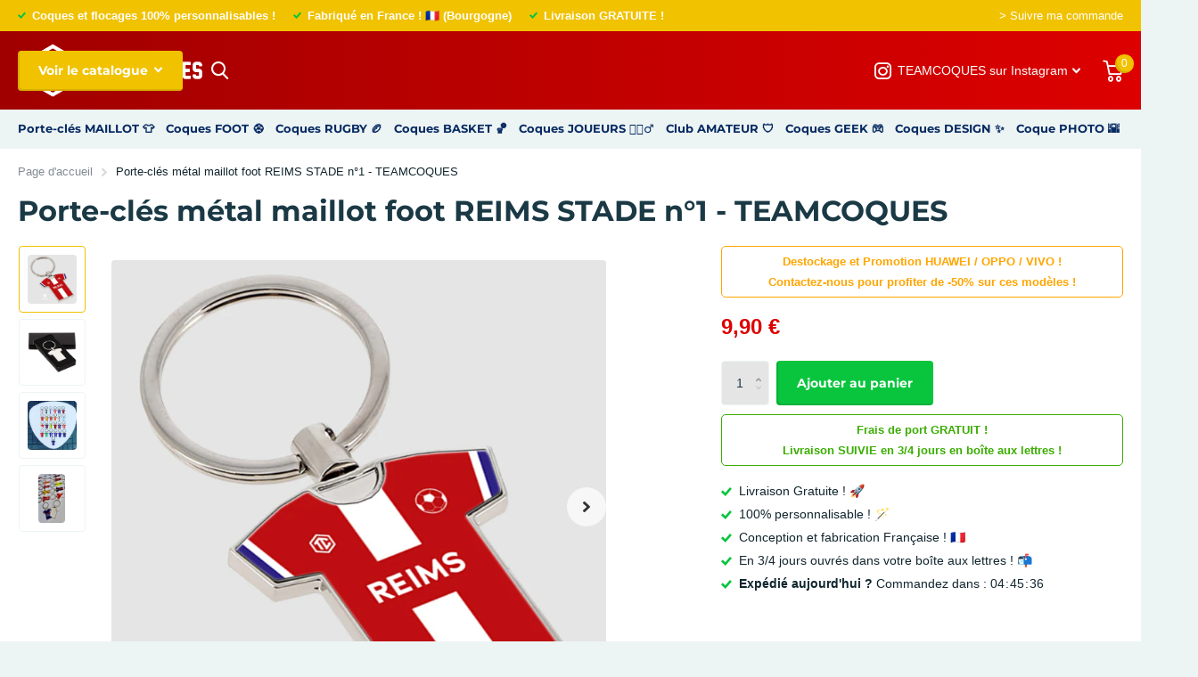

--- FILE ---
content_type: text/html; charset=utf-8
request_url: https://www.teamcoques.fr/products/porte-cles-reims-1
body_size: 31657
content:
<!doctype html>

  <html lang="fr" data-theme="xtra" dir="ltr" class="no-js  ">
  	
    <head>

        <!-- Google Tag Manager -->
        <script>
          (function(w,d,s,l,i){w[l]=w[l]||[];w[l].push({'gtm.start':
            new Date().getTime(),event:'gtm.js'});var f=d.getElementsByTagName(s)[0],
            j=d.createElement(s),dl=l!='dataLayer'?'&l='+l:'';j.async=true;j.src=
            'https://www.googletagmanager.com/gtm.js?id='+i+dl;f.parentNode.insertBefore(j,f);
            })(window,document,'script','dataLayer','GTM-P32WXKQG');
        </script>
        <!-- End Google Tag Manager -->

        <!-- Google Avis Clients -->
        <script src="https://apis.google.com/js/platform.js?onload=renderOptIn" async defer></script>
        <script>
          window.renderOptIn = function() {
            window.gapi.load('surveyoptin', function() {
              window.gapi.surveyoptin.render(
                {
                  // REQUIRED FIELDS
                  "merchant_id": 138839727,
                  "order_id": "ORDER_ID",
                  "email": "CUSTOMER_EMAIL",
                  "delivery_country": "COUNTRY_CODE",
                  "estimated_delivery_date": "YYYY-MM-DD",

                  // OPTIONAL FIELDS
                  "products": [{"gtin":"GTIN1"}, {"gtin":"GTIN2"}]
                });
            });
          }
        </script>
        <!-- End Google Avis Clients -->
      
  		<meta charset="utf-8">
  		<meta http-equiv="x-ua-compatible" content="ie=edge">
  		<title>Porte-clés métal maillot foot REIMS STADE n°1 - TEAMCOQUES</title><meta name="description" content="Porte-clés en métal de très bonne qualité, en forme de maillots, à l&#39;effigie de votre club de sport (foot, rugby, ou basket) préféré. Version face avec nom du club, ou version dos avec flocage (nom + numéro) personnalisable. Egalement disponible et 100% personnalisable pour les clubs amateurs. Très bon idée de cadeaux."><meta name="theme-color" content="">
          <meta name="keywords" content="teamcoques, coque, coques, smartphone, iphone, personnalisable, foot, football, rugby, club, flocage, maillot, nom, numéro, paris, psg, marseille, om, lyon, ol, toulouse, stade toulousain, messi, ronaldo, mbappé, griezmann, benzema, dupont, ntamack">
          <meta name="msapplication-config" content="//www.teamcoques.fr/cdn/shop/t/14/assets/browserconfig.xml?v=52024572095365081671680376139">
<meta property="og:title" content="Porte-clés métal maillot foot REIMS STADE n°1 - TEAMCOQUES">
<meta property="og:type" content="product">
<meta property="og:description" content="Porte-clés en métal de très bonne qualité, en forme de maillots, à l&#39;effigie de votre club de sport (foot, rugby, ou basket) préféré. Version face avec nom du club, ou version dos avec flocage (nom + numéro) personnalisable. Egalement disponible et 100% personnalisable pour les clubs amateurs. Très bon idée de cadeaux.">
<meta property="og:site_name" content="TEAMCOQUES">
<meta property="og:url" content="https://www.teamcoques.fr/products/porte-cles-reims-1">

  
  <meta property="product:price:amount" content="9,90 €">
  <meta property="og:price:amount" content="9,90 €">
  <meta property="og:price:currency" content="EUR">
  <meta property="og:availability" content="instock" />

<meta property="og:image" content="//www.teamcoques.fr/cdn/shop/files/Maillot_Reims_A_3D_9976897b-3465-4206-b69d-1326a9a0b189.jpg?crop=center&height=500&v=1748819200&width=600">

<meta name="twitter:title" content="Porte-clés métal maillot foot REIMS STADE n°1 - TEAMCOQUES">
<meta name="twitter:description" content="Porte-clés en métal de très bonne qualité, en forme de maillots, à l&#39;effigie de votre club de sport (foot, rugby, ou basket) préféré. Version face avec nom du club, ou version dos avec flocage (nom + numéro) personnalisable. Egalement disponible et 100% personnalisable pour les clubs amateurs. Très bon idée de cadeaux.">
<meta name="twitter:site" content="TEAMCOQUES">

<meta property="twitter:image" content="//www.teamcoques.fr/cdn/shop/files/Maillot_Reims_A_3D_9976897b-3465-4206-b69d-1326a9a0b189.jpg?crop=center&height=500&v=1748819200&width=600">
<script type="application/ld+json">
  [{
        "@context": "http://schema.org",
        "@type": "Product",
        "name": "Porte-clés métal maillot foot REIMS STADE n°1 - TEAMCOQUES",
        "url": "https://www.teamcoques.fr/products/porte-cles-reims-1","brand": { "@type": "Brand", "name": "TEAMCOQUES" },"description": "Qualité de fabrication Nos porte-clés en métal, en forme de petit maillot, sont conçues en zinc nickelé.Ils mesurent 4 cm de hauteur, et disposent d'un anneau pour l'attache vissé sur le dessus.   Ils sont conçus pour une utilisation quotidienne, résistant aux rayures laissées par vos clés.  Ses légers rebords sur la face avant lui permettent de réduire les chocs sur la face avant en cas de chute. Enfin, ils sont livrés dans leur coffret noir, avec mousse préformée. Tel des bijoux dans leurs écrins !\nÉnorme choix d'équipes disponibles  Plus de 120 visuels de clubs et sélections sont disponibles pour votre porte-clés, à travers 4 sports : - en Football, les clubs de L1, L2, et l'Equipe de France,  - en Rugby, les équipes du Top 14 et le XV de France,  - en Basket, les franchises américaines de la NBA,  - en Cyclisme, les maillots iconiques du Tour de France.\nPersonnalisationUne seule face de nos porte-clés est imprimable, la face arrière restant en métal.Cependant, pour chaque porte-clés et pour chaque clubs, nous vous proposons au choix le visuel de la face avant OU arrière du maillot à imprimer.Le flocage (nom + numéro) sur la coque de votre club est 100% personnalisable.Floquez le nom de votre joueur préféré, ou bien votre prénom !Le choix est libre et le tarif reste inchangé !\nClubs amateursNos porte-clés sont également disponibles et 100% personnalisables pour les clubs amateurs.Ils sont une très bonne idée de cadeaux pour vos licenciés, créant ainsi une cohésion d'équipe.Dirigeants, n'hésitez pas à nous contacter pour une création et une commande groupée !\nMade in France Tous nos porte-clés sont dessinés, produits, et expédiés en France, en Bourgogne, près de Dijon.Fabrication et expédition le Jour J ! Puis livraison en 3\/4 jours en moyenne.","image": "//www.teamcoques.fr/cdn/shop/files/Maillot_Reims_A_3D_9976897b-3465-4206-b69d-1326a9a0b189.jpg?crop=center&height=500&v=1748819200&width=600","offers": {
          "@type": "Offer",
          "price": "9.9",
          "url": "https://www.teamcoques.fr/products/porte-cles-reims-1",
          "priceValidUntil": "2027-01-30",
          "priceCurrency": "EUR"}
      },{
      "@context": "http://schema.org/",
      "@type": "Organization",
      "url": "https://www.teamcoques.fr/products/porte-cles-reims-1",
      "name": "TEAMCOQUES",
      "legalName": "TEAMCOQUES",
      "description": "Porte-clés en métal de très bonne qualité, en forme de maillots, à l&#39;effigie de votre club de sport (foot, rugby, ou basket) préféré. Version face avec nom du club, ou version dos avec flocage (nom + numéro) personnalisable. Egalement disponible et 100% personnalisable pour les clubs amateurs. Très bon idée de cadeaux.","contactPoint": {
        "@type": "ContactPoint",
        "contactType": "Customer service",
        "telephone": "0604454892"
      },
      "address": {
        "@type": "PostalAddress",
        "streetAddress": "3 Rue des Tournesols",
        "addressLocality": "QUETIGNY",
        "postalCode": "21800",
        "addressCountry": "FRANCE"
      }
    },
    {
      "@context": "http://schema.org",
      "@type": "WebSite",
      "url": "https://www.teamcoques.fr/products/porte-cles-reims-1",
      "name": "TEAMCOQUES",
      "description": "Porte-clés en métal de très bonne qualité, en forme de maillots, à l&#39;effigie de votre club de sport (foot, rugby, ou basket) préféré. Version face avec nom du club, ou version dos avec flocage (nom + numéro) personnalisable. Egalement disponible et 100% personnalisable pour les clubs amateurs. Très bon idée de cadeaux.",
      "author": [
        {
          "@type": "Organization",
          "url": "https://www.someoneyouknow.online",
          "name": "Someoneyouknow",
          "address": {
            "@type": "PostalAddress",
            "streetAddress": "Wilhelminaplein 25",
            "addressLocality": "Eindhoven",
            "addressRegion": "NB",
            "postalCode": "5611 HG",
            "addressCountry": "NL"
          }
        }
      ]
    }
  ]
</script>

          <meta name="author" content="TEAMCOQUES">
          <meta name="publisher" content="TEAMCOQUES">
  		<meta name="MobileOptimized" content="320">
  		<meta name="HandheldFriendly" content="true">
  		<meta name="viewport" content="width=device-width, initial-scale=1, minimum-scale=1, maximum-scale=5, viewport-fit=cover, shrink-to-fit=no">
  		<meta name="msapplication-config" content="//www.teamcoques.fr/cdn/shop/t/14/assets/browserconfig.xml?v=52024572095365081671680376139">
  		<link rel="canonical" href="https://www.teamcoques.fr/products/porte-cles-reims-1">
        <link rel="preconnect" href="https://cdn.shopify.com" crossorigin>
  		<link rel="preconnect" href="https://fonts.shopifycdn.com" crossorigin><link rel="preload" as="style" href="//www.teamcoques.fr/cdn/shop/t/14/assets/screen.css?v=117354303066338721781768347209">
  		<link rel="preload" as="style" href="//www.teamcoques.fr/cdn/shop/t/14/assets/screen-settings.css?v=79696070184584460901767793484">
  		
  		<link rel="preload" as="font" href="//www.teamcoques.fr/cdn/fonts/montserrat/montserrat_n7.3c434e22befd5c18a6b4afadb1e3d77c128c7939.woff2" type="font/woff2" crossorigin>
        
  		<link rel="preload" as="font" href="//www.teamcoques.fr/cdn/shop/t/14/assets/icomoon.woff2?v=50340142654461913891680376138" crossorigin>
  		<link media="screen" rel="stylesheet" href="//www.teamcoques.fr/cdn/shop/t/14/assets/screen.css?v=117354303066338721781768347209" id="core-css">
  		
  		<noscript><link rel="stylesheet" href="//www.teamcoques.fr/cdn/shop/t/14/assets/async-menu.css?v=101707966521840166621768415462"></noscript><link media="screen" rel="stylesheet" href="//www.teamcoques.fr/cdn/shop/t/14/assets/page-product.css?v=155219057333876544731755122725" id="product-css"><link media="screen" rel="stylesheet" href="//www.teamcoques.fr/cdn/shop/t/14/assets/screen-settings.css?v=79696070184584460901767793484" id="custom-css">
<link rel="icon" href="//www.teamcoques.fr/cdn/shop/files/Favicon_TC_V2_e8a94cfb-0796-436b-a4c2-f73b830be67d.png?crop=center&height=32&v=1768411999&width=32" type="image/png">
  			<link rel="mask-icon" href="safari-pinned-tab.svg" color="#333333">
  			<link rel="apple-touch-icon" href="apple-touch-icon.png"><link rel="manifest" href="//www.teamcoques.fr/cdn/shop/t/14/assets/manifest.json?v=139210998544932420631768413827">
  		<link rel="preconnect" href="//cdn.shopify.com">
  		<script>document.documentElement.classList.remove('no-js'); document.documentElement.classList.add('js');</script>
  		<meta name="msapplication-config" content="//www.teamcoques.fr/cdn/shop/t/14/assets/browserconfig.xml?v=52024572095365081671680376139">
<meta property="og:title" content="Porte-clés métal maillot foot REIMS STADE n°1 - TEAMCOQUES">
<meta property="og:type" content="product">
<meta property="og:description" content="Porte-clés en métal de très bonne qualité, en forme de maillots, à l&#39;effigie de votre club de sport (foot, rugby, ou basket) préféré. Version face avec nom du club, ou version dos avec flocage (nom + numéro) personnalisable. Egalement disponible et 100% personnalisable pour les clubs amateurs. Très bon idée de cadeaux.">
<meta property="og:site_name" content="TEAMCOQUES">
<meta property="og:url" content="https://www.teamcoques.fr/products/porte-cles-reims-1">

  
  <meta property="product:price:amount" content="9,90 €">
  <meta property="og:price:amount" content="9,90 €">
  <meta property="og:price:currency" content="EUR">
  <meta property="og:availability" content="instock" />

<meta property="og:image" content="//www.teamcoques.fr/cdn/shop/files/Maillot_Reims_A_3D_9976897b-3465-4206-b69d-1326a9a0b189.jpg?crop=center&height=500&v=1748819200&width=600">

<meta name="twitter:title" content="Porte-clés métal maillot foot REIMS STADE n°1 - TEAMCOQUES">
<meta name="twitter:description" content="Porte-clés en métal de très bonne qualité, en forme de maillots, à l&#39;effigie de votre club de sport (foot, rugby, ou basket) préféré. Version face avec nom du club, ou version dos avec flocage (nom + numéro) personnalisable. Egalement disponible et 100% personnalisable pour les clubs amateurs. Très bon idée de cadeaux.">
<meta name="twitter:site" content="TEAMCOQUES">

<meta property="twitter:image" content="//www.teamcoques.fr/cdn/shop/files/Maillot_Reims_A_3D_9976897b-3465-4206-b69d-1326a9a0b189.jpg?crop=center&height=500&v=1748819200&width=600">
<script type="application/ld+json">
  [{
        "@context": "http://schema.org",
        "@type": "Product",
        "name": "Porte-clés métal maillot foot REIMS STADE n°1 - TEAMCOQUES",
        "url": "https://www.teamcoques.fr/products/porte-cles-reims-1","brand": { "@type": "Brand", "name": "TEAMCOQUES" },"description": "Qualité de fabrication Nos porte-clés en métal, en forme de petit maillot, sont conçues en zinc nickelé.Ils mesurent 4 cm de hauteur, et disposent d'un anneau pour l'attache vissé sur le dessus.   Ils sont conçus pour une utilisation quotidienne, résistant aux rayures laissées par vos clés.  Ses légers rebords sur la face avant lui permettent de réduire les chocs sur la face avant en cas de chute. Enfin, ils sont livrés dans leur coffret noir, avec mousse préformée. Tel des bijoux dans leurs écrins !\nÉnorme choix d'équipes disponibles  Plus de 120 visuels de clubs et sélections sont disponibles pour votre porte-clés, à travers 4 sports : - en Football, les clubs de L1, L2, et l'Equipe de France,  - en Rugby, les équipes du Top 14 et le XV de France,  - en Basket, les franchises américaines de la NBA,  - en Cyclisme, les maillots iconiques du Tour de France.\nPersonnalisationUne seule face de nos porte-clés est imprimable, la face arrière restant en métal.Cependant, pour chaque porte-clés et pour chaque clubs, nous vous proposons au choix le visuel de la face avant OU arrière du maillot à imprimer.Le flocage (nom + numéro) sur la coque de votre club est 100% personnalisable.Floquez le nom de votre joueur préféré, ou bien votre prénom !Le choix est libre et le tarif reste inchangé !\nClubs amateursNos porte-clés sont également disponibles et 100% personnalisables pour les clubs amateurs.Ils sont une très bonne idée de cadeaux pour vos licenciés, créant ainsi une cohésion d'équipe.Dirigeants, n'hésitez pas à nous contacter pour une création et une commande groupée !\nMade in France Tous nos porte-clés sont dessinés, produits, et expédiés en France, en Bourgogne, près de Dijon.Fabrication et expédition le Jour J ! Puis livraison en 3\/4 jours en moyenne.","image": "//www.teamcoques.fr/cdn/shop/files/Maillot_Reims_A_3D_9976897b-3465-4206-b69d-1326a9a0b189.jpg?crop=center&height=500&v=1748819200&width=600","offers": {
          "@type": "Offer",
          "price": "9.9",
          "url": "https://www.teamcoques.fr/products/porte-cles-reims-1",
          "priceValidUntil": "2027-01-30",
          "priceCurrency": "EUR"}
      },{
      "@context": "http://schema.org/",
      "@type": "Organization",
      "url": "https://www.teamcoques.fr/products/porte-cles-reims-1",
      "name": "TEAMCOQUES",
      "legalName": "TEAMCOQUES",
      "description": "Porte-clés en métal de très bonne qualité, en forme de maillots, à l&#39;effigie de votre club de sport (foot, rugby, ou basket) préféré. Version face avec nom du club, ou version dos avec flocage (nom + numéro) personnalisable. Egalement disponible et 100% personnalisable pour les clubs amateurs. Très bon idée de cadeaux.","contactPoint": {
        "@type": "ContactPoint",
        "contactType": "Customer service",
        "telephone": "0604454892"
      },
      "address": {
        "@type": "PostalAddress",
        "streetAddress": "3 Rue des Tournesols",
        "addressLocality": "QUETIGNY",
        "postalCode": "21800",
        "addressCountry": "FRANCE"
      }
    },
    {
      "@context": "http://schema.org",
      "@type": "WebSite",
      "url": "https://www.teamcoques.fr/products/porte-cles-reims-1",
      "name": "TEAMCOQUES",
      "description": "Porte-clés en métal de très bonne qualité, en forme de maillots, à l&#39;effigie de votre club de sport (foot, rugby, ou basket) préféré. Version face avec nom du club, ou version dos avec flocage (nom + numéro) personnalisable. Egalement disponible et 100% personnalisable pour les clubs amateurs. Très bon idée de cadeaux.",
      "author": [
        {
          "@type": "Organization",
          "url": "https://www.someoneyouknow.online",
          "name": "Someoneyouknow",
          "address": {
            "@type": "PostalAddress",
            "streetAddress": "Wilhelminaplein 25",
            "addressLocality": "Eindhoven",
            "addressRegion": "NB",
            "postalCode": "5611 HG",
            "addressCountry": "NL"
          }
        }
      ]
    }
  ]
</script>


      
        <!-- CSS Slick Slider perso ========= -->
       
         
          <!-- script_tag (à remplacer par async) pose problème temps de chargement -->
        <script src="https://cdnjs.cloudflare.com/ajax/libs/jquery/2.2.3/jquery.min.js">></script>
        <link href="//www.teamcoques.fr/cdn/shop/t/14/assets/slick-perso.css?v=16092288971306483301745795746" rel="stylesheet" type="text/css" media="all" />


        <!-- CDN Slick Slider ========= -->
        	
        
        <script src="//www.teamcoques.fr/cdn/shop/t/14/assets/vendor.min.js?v=31083545042703198491683744605" defer="defer"></script>
        <script src="//www.teamcoques.fr/cdn/shop/t/14/assets/theme.js?v=644975195517921371686088051" defer="defer"></script>
        <script src="//www.teamcoques.fr/cdn/shop/t/14/assets/lazysizes.min.js?v=8147953233334221341682949825" async="async"></script>
        

        <!-- Smartlook ================================================== -->
        <script type='text/javascript'>
        window.smartlook||(function(d) {
          var o=smartlook=function(){ o.api.push(arguments)},h=d.getElementsByTagName('head')[0];
          var c=d.createElement('script');o.api=new Array();c.async=true;c.type='text/javascript';
          c.charset='utf-8';c.src='https://rec.smartlook.com/recorder.js';h.appendChild(c);
          })(document);
          smartlook('init', '9daef64b686e453f5ede404458fc9631b442311d');
        </script>
          
  		<script>window.performance && window.performance.mark && window.performance.mark('shopify.content_for_header.start');</script><meta name="google-site-verification" content="aFEyXxaxipdsZ4ZzsJnkAFwZKSaJZoZYABtUQVgz8UA">
<meta name="google-site-verification" content="yFe4raiJPQAlr7VcuKnMwFg-NSmuz74n7C6lAoUBKt0">
<meta name="facebook-domain-verification" content="wfa9tbr33bdb4lbql1dd6mllj22ln9">
<meta id="shopify-digital-wallet" name="shopify-digital-wallet" content="/7034110021/digital_wallets/dialog">
<meta name="shopify-checkout-api-token" content="75513c78e21b3e62b594a608439ded7f">
<meta id="in-context-paypal-metadata" data-shop-id="7034110021" data-venmo-supported="false" data-environment="production" data-locale="fr_FR" data-paypal-v4="true" data-currency="EUR">
<link rel="alternate" type="application/json+oembed" href="https://www.teamcoques.fr/products/porte-cles-reims-1.oembed">
<script async="async" src="/checkouts/internal/preloads.js?locale=fr-FR"></script>
<script id="apple-pay-shop-capabilities" type="application/json">{"shopId":7034110021,"countryCode":"FR","currencyCode":"EUR","merchantCapabilities":["supports3DS"],"merchantId":"gid:\/\/shopify\/Shop\/7034110021","merchantName":"TEAMCOQUES","requiredBillingContactFields":["postalAddress","email","phone"],"requiredShippingContactFields":["postalAddress","email","phone"],"shippingType":"shipping","supportedNetworks":["visa","masterCard","amex","maestro"],"total":{"type":"pending","label":"TEAMCOQUES","amount":"1.00"},"shopifyPaymentsEnabled":true,"supportsSubscriptions":true}</script>
<script id="shopify-features" type="application/json">{"accessToken":"75513c78e21b3e62b594a608439ded7f","betas":["rich-media-storefront-analytics"],"domain":"www.teamcoques.fr","predictiveSearch":true,"shopId":7034110021,"locale":"fr"}</script>
<script>var Shopify = Shopify || {};
Shopify.shop = "team-coques.myshopify.com";
Shopify.locale = "fr";
Shopify.currency = {"active":"EUR","rate":"1.0"};
Shopify.country = "FR";
Shopify.theme = {"name":"Xtra 4.0","id":147033882963,"schema_name":"Xtra","schema_version":"3.0.0","theme_store_id":1609,"role":"main"};
Shopify.theme.handle = "null";
Shopify.theme.style = {"id":null,"handle":null};
Shopify.cdnHost = "www.teamcoques.fr/cdn";
Shopify.routes = Shopify.routes || {};
Shopify.routes.root = "/";</script>
<script type="module">!function(o){(o.Shopify=o.Shopify||{}).modules=!0}(window);</script>
<script>!function(o){function n(){var o=[];function n(){o.push(Array.prototype.slice.apply(arguments))}return n.q=o,n}var t=o.Shopify=o.Shopify||{};t.loadFeatures=n(),t.autoloadFeatures=n()}(window);</script>
<script id="shop-js-analytics" type="application/json">{"pageType":"product"}</script>
<script defer="defer" async type="module" src="//www.teamcoques.fr/cdn/shopifycloud/shop-js/modules/v2/client.init-shop-cart-sync_Lpn8ZOi5.fr.esm.js"></script>
<script defer="defer" async type="module" src="//www.teamcoques.fr/cdn/shopifycloud/shop-js/modules/v2/chunk.common_X4Hu3kma.esm.js"></script>
<script defer="defer" async type="module" src="//www.teamcoques.fr/cdn/shopifycloud/shop-js/modules/v2/chunk.modal_BV0V5IrV.esm.js"></script>
<script type="module">
  await import("//www.teamcoques.fr/cdn/shopifycloud/shop-js/modules/v2/client.init-shop-cart-sync_Lpn8ZOi5.fr.esm.js");
await import("//www.teamcoques.fr/cdn/shopifycloud/shop-js/modules/v2/chunk.common_X4Hu3kma.esm.js");
await import("//www.teamcoques.fr/cdn/shopifycloud/shop-js/modules/v2/chunk.modal_BV0V5IrV.esm.js");

  window.Shopify.SignInWithShop?.initShopCartSync?.({"fedCMEnabled":true,"windoidEnabled":true});

</script>
<script>(function() {
  var isLoaded = false;
  function asyncLoad() {
    if (isLoaded) return;
    isLoaded = true;
    var urls = ["https:\/\/loox.io\/widget\/4kbQS_8H3w\/loox.1574725922774.js?shop=team-coques.myshopify.com","https:\/\/cdn.nfcube.com\/instafeed-25d5d0de13a3500907d6d710cf18bd7e.js?shop=team-coques.myshopify.com"];
    for (var i = 0; i < urls.length; i++) {
      var s = document.createElement('script');
      s.type = 'text/javascript';
      s.async = true;
      s.src = urls[i];
      var x = document.getElementsByTagName('script')[0];
      x.parentNode.insertBefore(s, x);
    }
  };
  if(window.attachEvent) {
    window.attachEvent('onload', asyncLoad);
  } else {
    window.addEventListener('load', asyncLoad, false);
  }
})();</script>
<script id="__st">var __st={"a":7034110021,"offset":3600,"reqid":"11b3cc21-faf6-4a64-ae68-2450bf353606-1769760855","pageurl":"www.teamcoques.fr\/products\/porte-cles-reims-1","u":"71cd5035646a","p":"product","rtyp":"product","rid":8126528749881};</script>
<script>window.ShopifyPaypalV4VisibilityTracking = true;</script>
<script id="captcha-bootstrap">!function(){'use strict';const t='contact',e='account',n='new_comment',o=[[t,t],['blogs',n],['comments',n],[t,'customer']],c=[[e,'customer_login'],[e,'guest_login'],[e,'recover_customer_password'],[e,'create_customer']],r=t=>t.map((([t,e])=>`form[action*='/${t}']:not([data-nocaptcha='true']) input[name='form_type'][value='${e}']`)).join(','),a=t=>()=>t?[...document.querySelectorAll(t)].map((t=>t.form)):[];function s(){const t=[...o],e=r(t);return a(e)}const i='password',u='form_key',d=['recaptcha-v3-token','g-recaptcha-response','h-captcha-response',i],f=()=>{try{return window.sessionStorage}catch{return}},m='__shopify_v',_=t=>t.elements[u];function p(t,e,n=!1){try{const o=window.sessionStorage,c=JSON.parse(o.getItem(e)),{data:r}=function(t){const{data:e,action:n}=t;return t[m]||n?{data:e,action:n}:{data:t,action:n}}(c);for(const[e,n]of Object.entries(r))t.elements[e]&&(t.elements[e].value=n);n&&o.removeItem(e)}catch(o){console.error('form repopulation failed',{error:o})}}const l='form_type',E='cptcha';function T(t){t.dataset[E]=!0}const w=window,h=w.document,L='Shopify',v='ce_forms',y='captcha';let A=!1;((t,e)=>{const n=(g='f06e6c50-85a8-45c8-87d0-21a2b65856fe',I='https://cdn.shopify.com/shopifycloud/storefront-forms-hcaptcha/ce_storefront_forms_captcha_hcaptcha.v1.5.2.iife.js',D={infoText:'Protégé par hCaptcha',privacyText:'Confidentialité',termsText:'Conditions'},(t,e,n)=>{const o=w[L][v],c=o.bindForm;if(c)return c(t,g,e,D).then(n);var r;o.q.push([[t,g,e,D],n]),r=I,A||(h.body.append(Object.assign(h.createElement('script'),{id:'captcha-provider',async:!0,src:r})),A=!0)});var g,I,D;w[L]=w[L]||{},w[L][v]=w[L][v]||{},w[L][v].q=[],w[L][y]=w[L][y]||{},w[L][y].protect=function(t,e){n(t,void 0,e),T(t)},Object.freeze(w[L][y]),function(t,e,n,w,h,L){const[v,y,A,g]=function(t,e,n){const i=e?o:[],u=t?c:[],d=[...i,...u],f=r(d),m=r(i),_=r(d.filter((([t,e])=>n.includes(e))));return[a(f),a(m),a(_),s()]}(w,h,L),I=t=>{const e=t.target;return e instanceof HTMLFormElement?e:e&&e.form},D=t=>v().includes(t);t.addEventListener('submit',(t=>{const e=I(t);if(!e)return;const n=D(e)&&!e.dataset.hcaptchaBound&&!e.dataset.recaptchaBound,o=_(e),c=g().includes(e)&&(!o||!o.value);(n||c)&&t.preventDefault(),c&&!n&&(function(t){try{if(!f())return;!function(t){const e=f();if(!e)return;const n=_(t);if(!n)return;const o=n.value;o&&e.removeItem(o)}(t);const e=Array.from(Array(32),(()=>Math.random().toString(36)[2])).join('');!function(t,e){_(t)||t.append(Object.assign(document.createElement('input'),{type:'hidden',name:u})),t.elements[u].value=e}(t,e),function(t,e){const n=f();if(!n)return;const o=[...t.querySelectorAll(`input[type='${i}']`)].map((({name:t})=>t)),c=[...d,...o],r={};for(const[a,s]of new FormData(t).entries())c.includes(a)||(r[a]=s);n.setItem(e,JSON.stringify({[m]:1,action:t.action,data:r}))}(t,e)}catch(e){console.error('failed to persist form',e)}}(e),e.submit())}));const S=(t,e)=>{t&&!t.dataset[E]&&(n(t,e.some((e=>e===t))),T(t))};for(const o of['focusin','change'])t.addEventListener(o,(t=>{const e=I(t);D(e)&&S(e,y())}));const B=e.get('form_key'),M=e.get(l),P=B&&M;t.addEventListener('DOMContentLoaded',(()=>{const t=y();if(P)for(const e of t)e.elements[l].value===M&&p(e,B);[...new Set([...A(),...v().filter((t=>'true'===t.dataset.shopifyCaptcha))])].forEach((e=>S(e,t)))}))}(h,new URLSearchParams(w.location.search),n,t,e,['guest_login'])})(!0,!0)}();</script>
<script integrity="sha256-4kQ18oKyAcykRKYeNunJcIwy7WH5gtpwJnB7kiuLZ1E=" data-source-attribution="shopify.loadfeatures" defer="defer" src="//www.teamcoques.fr/cdn/shopifycloud/storefront/assets/storefront/load_feature-a0a9edcb.js" crossorigin="anonymous"></script>
<script data-source-attribution="shopify.dynamic_checkout.dynamic.init">var Shopify=Shopify||{};Shopify.PaymentButton=Shopify.PaymentButton||{isStorefrontPortableWallets:!0,init:function(){window.Shopify.PaymentButton.init=function(){};var t=document.createElement("script");t.src="https://www.teamcoques.fr/cdn/shopifycloud/portable-wallets/latest/portable-wallets.fr.js",t.type="module",document.head.appendChild(t)}};
</script>
<script data-source-attribution="shopify.dynamic_checkout.buyer_consent">
  function portableWalletsHideBuyerConsent(e){var t=document.getElementById("shopify-buyer-consent"),n=document.getElementById("shopify-subscription-policy-button");t&&n&&(t.classList.add("hidden"),t.setAttribute("aria-hidden","true"),n.removeEventListener("click",e))}function portableWalletsShowBuyerConsent(e){var t=document.getElementById("shopify-buyer-consent"),n=document.getElementById("shopify-subscription-policy-button");t&&n&&(t.classList.remove("hidden"),t.removeAttribute("aria-hidden"),n.addEventListener("click",e))}window.Shopify?.PaymentButton&&(window.Shopify.PaymentButton.hideBuyerConsent=portableWalletsHideBuyerConsent,window.Shopify.PaymentButton.showBuyerConsent=portableWalletsShowBuyerConsent);
</script>
<script data-source-attribution="shopify.dynamic_checkout.cart.bootstrap">document.addEventListener("DOMContentLoaded",(function(){function t(){return document.querySelector("shopify-accelerated-checkout-cart, shopify-accelerated-checkout")}if(t())Shopify.PaymentButton.init();else{new MutationObserver((function(e,n){t()&&(Shopify.PaymentButton.init(),n.disconnect())})).observe(document.body,{childList:!0,subtree:!0})}}));
</script>
<script id='scb4127' type='text/javascript' async='' src='https://www.teamcoques.fr/cdn/shopifycloud/privacy-banner/storefront-banner.js'></script><link id="shopify-accelerated-checkout-styles" rel="stylesheet" media="screen" href="https://www.teamcoques.fr/cdn/shopifycloud/portable-wallets/latest/accelerated-checkout-backwards-compat.css" crossorigin="anonymous">
<style id="shopify-accelerated-checkout-cart">
        #shopify-buyer-consent {
  margin-top: 1em;
  display: inline-block;
  width: 100%;
}

#shopify-buyer-consent.hidden {
  display: none;
}

#shopify-subscription-policy-button {
  background: none;
  border: none;
  padding: 0;
  text-decoration: underline;
  font-size: inherit;
  cursor: pointer;
}

#shopify-subscription-policy-button::before {
  box-shadow: none;
}

      </style>

<script>window.performance && window.performance.mark && window.performance.mark('shopify.content_for_header.end');</script>
  		
  	
  	<script>var loox_global_hash = '1769724348373';</script><style>.loox-reviews-default { max-width: 1200px; margin: 0 auto; }.loox-rating .loox-icon { color:#E80000; }
:root { --lxs-rating-icon-color: #E80000; }</style>
  <!-- BEGIN app block: shopify://apps/instafeed/blocks/head-block/c447db20-095d-4a10-9725-b5977662c9d5 --><link rel="preconnect" href="https://cdn.nfcube.com/">
<link rel="preconnect" href="https://scontent.cdninstagram.com/">


  <script>
    document.addEventListener('DOMContentLoaded', function () {
      let instafeedScript = document.createElement('script');

      
        instafeedScript.src = 'https://cdn.nfcube.com/instafeed-25d5d0de13a3500907d6d710cf18bd7e.js';
      

      document.body.appendChild(instafeedScript);
    });
  </script>





<!-- END app block --><!-- BEGIN app block: shopify://apps/zepto-product-personalizer/blocks/product_personalizer_main/7411210d-7b32-4c09-9455-e129e3be4729 --><!-- BEGIN app snippet: product-personalizer -->



  
 
 

<!-- END app snippet -->
<!-- BEGIN app snippet: zepto_common --><script>
var pplr_cart = {"note":null,"attributes":{},"original_total_price":0,"total_price":0,"total_discount":0,"total_weight":0.0,"item_count":0,"items":[],"requires_shipping":false,"currency":"EUR","items_subtotal_price":0,"cart_level_discount_applications":[],"checkout_charge_amount":0};
var pplr_shop_currency = "EUR";
var pplr_enabled_currencies_size = 81;
var pplr_money_formate = "{{amount_with_comma_separator}} €";
var pplr_manual_theme_selector=["CartCount span","tr:has([name*=updates]) , .cart__table-row , .cart-drawer__item , .cart-item , .ajaxcart__row , .ajaxcart__product , [data-products]  .cart__item , .CartItem , .cart__row.cart-item:not(.ajaxcart_row) , .cart__row.responsive-table__row , .mini-products-list .item , .cart-product-item , .cart-product , .product-id.item-row , .cart-summary-item-container , .cart-item.cf , .js_cart_item , .cart__card","tr img:first,.cart-drawer__options , .cart-item__image ,  .AspectRatio img",".line-item__title, .meta span,.cart-drawer__options:last-of-type , .cart-drawer__item-properties , .cart__properties , .CartItem__PropertyList , .cart__item-meta .cart__product-properties , .properties , .item-details h6 small",".cart__item--price .cart__price , .CartItem__Price , .cart-collateral .price , .cart-summary-item__price-current , .cart_price .transcy-money , .bcpo-cart-item-original-price  ,  .final-price , .price-box span , .saso-cart-item-price  , .cart-drawer__item-price-container .cart-item__price , .cart-drawer__price .cart-item__original-price",".grid__item.one-half.text-right , .ajaxcart__price , .ajaxcart_product-price , .saso-cart-item-line-price , .cart__price .money , .bcpo-cart-item-original-line-price , .cart__item-total ,  .cart-item-total .money , .cart--total .price",".pplr_item_remove",".ajaxcart__qty , .PageContent , #CartContainer , .cart-summary-item__quantity , .nt_fk_canvas , .cart__cell--quantity , #mainContent , .cart-drawer__content , .cart__table tbody",".header__cart-price-bubble span[data-cart-price-bubble] , .cart-drawer__subtotal-value , .cart-drawer__subtotal-number , .ajaxcart__subtotal .grid .grid__item.one-third.text-right , .ajaxcart__subtotal , .cart__footer__value[data-cart-final] , .text-right.price.price--amount .price ,  .cart__item-sub div[data-subtotal] , .cart-cost .money , .cart__subtotal .money , .amount .theme-money , .cart_tot_price .transcy-money , .cart__total__money , .cart-subtotal__price , .cart__subtotal , .cart__subtotal-price .wcp-original-cart-total , #CartCost","form[action*=cart] [name=checkout]","Cliquez pour voir la personnalisation","0","Discount Code {{ code }} is invalid","Discount code","Apply",".SomeClass","Subtotal","Shipping","EST. TOTAL","100"];
</script>
<script defer src="//cdn-zeptoapps.com/product-personalizer/pplr_common.js?v=30" ></script><!-- END app snippet -->

<!-- END app block --><link href="https://monorail-edge.shopifysvc.com" rel="dns-prefetch">
<script>(function(){if ("sendBeacon" in navigator && "performance" in window) {try {var session_token_from_headers = performance.getEntriesByType('navigation')[0].serverTiming.find(x => x.name == '_s').description;} catch {var session_token_from_headers = undefined;}var session_cookie_matches = document.cookie.match(/_shopify_s=([^;]*)/);var session_token_from_cookie = session_cookie_matches && session_cookie_matches.length === 2 ? session_cookie_matches[1] : "";var session_token = session_token_from_headers || session_token_from_cookie || "";function handle_abandonment_event(e) {var entries = performance.getEntries().filter(function(entry) {return /monorail-edge.shopifysvc.com/.test(entry.name);});if (!window.abandonment_tracked && entries.length === 0) {window.abandonment_tracked = true;var currentMs = Date.now();var navigation_start = performance.timing.navigationStart;var payload = {shop_id: 7034110021,url: window.location.href,navigation_start,duration: currentMs - navigation_start,session_token,page_type: "product"};window.navigator.sendBeacon("https://monorail-edge.shopifysvc.com/v1/produce", JSON.stringify({schema_id: "online_store_buyer_site_abandonment/1.1",payload: payload,metadata: {event_created_at_ms: currentMs,event_sent_at_ms: currentMs}}));}}window.addEventListener('pagehide', handle_abandonment_event);}}());</script>
<script id="web-pixels-manager-setup">(function e(e,d,r,n,o){if(void 0===o&&(o={}),!Boolean(null===(a=null===(i=window.Shopify)||void 0===i?void 0:i.analytics)||void 0===a?void 0:a.replayQueue)){var i,a;window.Shopify=window.Shopify||{};var t=window.Shopify;t.analytics=t.analytics||{};var s=t.analytics;s.replayQueue=[],s.publish=function(e,d,r){return s.replayQueue.push([e,d,r]),!0};try{self.performance.mark("wpm:start")}catch(e){}var l=function(){var e={modern:/Edge?\/(1{2}[4-9]|1[2-9]\d|[2-9]\d{2}|\d{4,})\.\d+(\.\d+|)|Firefox\/(1{2}[4-9]|1[2-9]\d|[2-9]\d{2}|\d{4,})\.\d+(\.\d+|)|Chrom(ium|e)\/(9{2}|\d{3,})\.\d+(\.\d+|)|(Maci|X1{2}).+ Version\/(15\.\d+|(1[6-9]|[2-9]\d|\d{3,})\.\d+)([,.]\d+|)( \(\w+\)|)( Mobile\/\w+|) Safari\/|Chrome.+OPR\/(9{2}|\d{3,})\.\d+\.\d+|(CPU[ +]OS|iPhone[ +]OS|CPU[ +]iPhone|CPU IPhone OS|CPU iPad OS)[ +]+(15[._]\d+|(1[6-9]|[2-9]\d|\d{3,})[._]\d+)([._]\d+|)|Android:?[ /-](13[3-9]|1[4-9]\d|[2-9]\d{2}|\d{4,})(\.\d+|)(\.\d+|)|Android.+Firefox\/(13[5-9]|1[4-9]\d|[2-9]\d{2}|\d{4,})\.\d+(\.\d+|)|Android.+Chrom(ium|e)\/(13[3-9]|1[4-9]\d|[2-9]\d{2}|\d{4,})\.\d+(\.\d+|)|SamsungBrowser\/([2-9]\d|\d{3,})\.\d+/,legacy:/Edge?\/(1[6-9]|[2-9]\d|\d{3,})\.\d+(\.\d+|)|Firefox\/(5[4-9]|[6-9]\d|\d{3,})\.\d+(\.\d+|)|Chrom(ium|e)\/(5[1-9]|[6-9]\d|\d{3,})\.\d+(\.\d+|)([\d.]+$|.*Safari\/(?![\d.]+ Edge\/[\d.]+$))|(Maci|X1{2}).+ Version\/(10\.\d+|(1[1-9]|[2-9]\d|\d{3,})\.\d+)([,.]\d+|)( \(\w+\)|)( Mobile\/\w+|) Safari\/|Chrome.+OPR\/(3[89]|[4-9]\d|\d{3,})\.\d+\.\d+|(CPU[ +]OS|iPhone[ +]OS|CPU[ +]iPhone|CPU IPhone OS|CPU iPad OS)[ +]+(10[._]\d+|(1[1-9]|[2-9]\d|\d{3,})[._]\d+)([._]\d+|)|Android:?[ /-](13[3-9]|1[4-9]\d|[2-9]\d{2}|\d{4,})(\.\d+|)(\.\d+|)|Mobile Safari.+OPR\/([89]\d|\d{3,})\.\d+\.\d+|Android.+Firefox\/(13[5-9]|1[4-9]\d|[2-9]\d{2}|\d{4,})\.\d+(\.\d+|)|Android.+Chrom(ium|e)\/(13[3-9]|1[4-9]\d|[2-9]\d{2}|\d{4,})\.\d+(\.\d+|)|Android.+(UC? ?Browser|UCWEB|U3)[ /]?(15\.([5-9]|\d{2,})|(1[6-9]|[2-9]\d|\d{3,})\.\d+)\.\d+|SamsungBrowser\/(5\.\d+|([6-9]|\d{2,})\.\d+)|Android.+MQ{2}Browser\/(14(\.(9|\d{2,})|)|(1[5-9]|[2-9]\d|\d{3,})(\.\d+|))(\.\d+|)|K[Aa][Ii]OS\/(3\.\d+|([4-9]|\d{2,})\.\d+)(\.\d+|)/},d=e.modern,r=e.legacy,n=navigator.userAgent;return n.match(d)?"modern":n.match(r)?"legacy":"unknown"}(),u="modern"===l?"modern":"legacy",c=(null!=n?n:{modern:"",legacy:""})[u],f=function(e){return[e.baseUrl,"/wpm","/b",e.hashVersion,"modern"===e.buildTarget?"m":"l",".js"].join("")}({baseUrl:d,hashVersion:r,buildTarget:u}),m=function(e){var d=e.version,r=e.bundleTarget,n=e.surface,o=e.pageUrl,i=e.monorailEndpoint;return{emit:function(e){var a=e.status,t=e.errorMsg,s=(new Date).getTime(),l=JSON.stringify({metadata:{event_sent_at_ms:s},events:[{schema_id:"web_pixels_manager_load/3.1",payload:{version:d,bundle_target:r,page_url:o,status:a,surface:n,error_msg:t},metadata:{event_created_at_ms:s}}]});if(!i)return console&&console.warn&&console.warn("[Web Pixels Manager] No Monorail endpoint provided, skipping logging."),!1;try{return self.navigator.sendBeacon.bind(self.navigator)(i,l)}catch(e){}var u=new XMLHttpRequest;try{return u.open("POST",i,!0),u.setRequestHeader("Content-Type","text/plain"),u.send(l),!0}catch(e){return console&&console.warn&&console.warn("[Web Pixels Manager] Got an unhandled error while logging to Monorail."),!1}}}}({version:r,bundleTarget:l,surface:e.surface,pageUrl:self.location.href,monorailEndpoint:e.monorailEndpoint});try{o.browserTarget=l,function(e){var d=e.src,r=e.async,n=void 0===r||r,o=e.onload,i=e.onerror,a=e.sri,t=e.scriptDataAttributes,s=void 0===t?{}:t,l=document.createElement("script"),u=document.querySelector("head"),c=document.querySelector("body");if(l.async=n,l.src=d,a&&(l.integrity=a,l.crossOrigin="anonymous"),s)for(var f in s)if(Object.prototype.hasOwnProperty.call(s,f))try{l.dataset[f]=s[f]}catch(e){}if(o&&l.addEventListener("load",o),i&&l.addEventListener("error",i),u)u.appendChild(l);else{if(!c)throw new Error("Did not find a head or body element to append the script");c.appendChild(l)}}({src:f,async:!0,onload:function(){if(!function(){var e,d;return Boolean(null===(d=null===(e=window.Shopify)||void 0===e?void 0:e.analytics)||void 0===d?void 0:d.initialized)}()){var d=window.webPixelsManager.init(e)||void 0;if(d){var r=window.Shopify.analytics;r.replayQueue.forEach((function(e){var r=e[0],n=e[1],o=e[2];d.publishCustomEvent(r,n,o)})),r.replayQueue=[],r.publish=d.publishCustomEvent,r.visitor=d.visitor,r.initialized=!0}}},onerror:function(){return m.emit({status:"failed",errorMsg:"".concat(f," has failed to load")})},sri:function(e){var d=/^sha384-[A-Za-z0-9+/=]+$/;return"string"==typeof e&&d.test(e)}(c)?c:"",scriptDataAttributes:o}),m.emit({status:"loading"})}catch(e){m.emit({status:"failed",errorMsg:(null==e?void 0:e.message)||"Unknown error"})}}})({shopId: 7034110021,storefrontBaseUrl: "https://www.teamcoques.fr",extensionsBaseUrl: "https://extensions.shopifycdn.com/cdn/shopifycloud/web-pixels-manager",monorailEndpoint: "https://monorail-edge.shopifysvc.com/unstable/produce_batch",surface: "storefront-renderer",enabledBetaFlags: ["2dca8a86"],webPixelsConfigList: [{"id":"1101136211","configuration":"{\"config\":\"{\\\"google_tag_ids\\\":[\\\"G-0E4EZGVPXG\\\",\\\"AW-977002350\\\",\\\"GT-TNSS7PL\\\"],\\\"target_country\\\":\\\"FR\\\",\\\"gtag_events\\\":[{\\\"type\\\":\\\"begin_checkout\\\",\\\"action_label\\\":[\\\"G-0E4EZGVPXG\\\",\\\"AW-977002350\\\/MyXgCNn9iqcBEO6-79ED\\\"]},{\\\"type\\\":\\\"search\\\",\\\"action_label\\\":[\\\"G-0E4EZGVPXG\\\",\\\"AW-977002350\\\/atmHCNz9iqcBEO6-79ED\\\"]},{\\\"type\\\":\\\"view_item\\\",\\\"action_label\\\":[\\\"G-0E4EZGVPXG\\\",\\\"AW-977002350\\\/jKnICNP9iqcBEO6-79ED\\\",\\\"MC-WN7B4QZPWK\\\"]},{\\\"type\\\":\\\"purchase\\\",\\\"action_label\\\":[\\\"G-0E4EZGVPXG\\\",\\\"AW-977002350\\\/IK10COrPssUZEO6-79ED\\\",\\\"MC-WN7B4QZPWK\\\"]},{\\\"type\\\":\\\"page_view\\\",\\\"action_label\\\":[\\\"G-0E4EZGVPXG\\\",\\\"AW-977002350\\\/APeaCM39iqcBEO6-79ED\\\",\\\"MC-WN7B4QZPWK\\\"]},{\\\"type\\\":\\\"add_payment_info\\\",\\\"action_label\\\":[\\\"G-0E4EZGVPXG\\\",\\\"AW-977002350\\\/8chRCN_9iqcBEO6-79ED\\\"]},{\\\"type\\\":\\\"add_to_cart\\\",\\\"action_label\\\":[\\\"G-0E4EZGVPXG\\\",\\\"AW-977002350\\\/9JszCNb9iqcBEO6-79ED\\\",\\\"AW-977002350\\\/lcP_CLqo2pMZEO6-79ED\\\"]}],\\\"enable_monitoring_mode\\\":false}\"}","eventPayloadVersion":"v1","runtimeContext":"OPEN","scriptVersion":"b2a88bafab3e21179ed38636efcd8a93","type":"APP","apiClientId":1780363,"privacyPurposes":[],"dataSharingAdjustments":{"protectedCustomerApprovalScopes":["read_customer_address","read_customer_email","read_customer_name","read_customer_personal_data","read_customer_phone"]}},{"id":"443679059","configuration":"{\"pixel_id\":\"905943853178741\",\"pixel_type\":\"facebook_pixel\",\"metaapp_system_user_token\":\"-\"}","eventPayloadVersion":"v1","runtimeContext":"OPEN","scriptVersion":"ca16bc87fe92b6042fbaa3acc2fbdaa6","type":"APP","apiClientId":2329312,"privacyPurposes":["ANALYTICS","MARKETING","SALE_OF_DATA"],"dataSharingAdjustments":{"protectedCustomerApprovalScopes":["read_customer_address","read_customer_email","read_customer_name","read_customer_personal_data","read_customer_phone"]}},{"id":"70746451","eventPayloadVersion":"1","runtimeContext":"LAX","scriptVersion":"1","type":"CUSTOM","privacyPurposes":["ANALYTICS","MARKETING","SALE_OF_DATA"],"name":"GTM"},{"id":"shopify-app-pixel","configuration":"{}","eventPayloadVersion":"v1","runtimeContext":"STRICT","scriptVersion":"0450","apiClientId":"shopify-pixel","type":"APP","privacyPurposes":["ANALYTICS","MARKETING"]},{"id":"shopify-custom-pixel","eventPayloadVersion":"v1","runtimeContext":"LAX","scriptVersion":"0450","apiClientId":"shopify-pixel","type":"CUSTOM","privacyPurposes":["ANALYTICS","MARKETING"]}],isMerchantRequest: false,initData: {"shop":{"name":"TEAMCOQUES","paymentSettings":{"currencyCode":"EUR"},"myshopifyDomain":"team-coques.myshopify.com","countryCode":"FR","storefrontUrl":"https:\/\/www.teamcoques.fr"},"customer":null,"cart":null,"checkout":null,"productVariants":[{"price":{"amount":9.9,"currencyCode":"EUR"},"product":{"title":"Porte-clés métal maillot foot REIMS STADE n°1 - TEAMCOQUES","vendor":"TEAMCOQUES","id":"8126528749881","untranslatedTitle":"Porte-clés métal maillot foot REIMS STADE n°1 - TEAMCOQUES","url":"\/products\/porte-cles-reims-1","type":"Porte-clés"},"id":"44445762224441","image":{"src":"\/\/www.teamcoques.fr\/cdn\/shop\/files\/Maillot_Reims_A_3D_9976897b-3465-4206-b69d-1326a9a0b189.jpg?v=1748819200"},"sku":"","title":"Default Title","untranslatedTitle":"Default Title"}],"purchasingCompany":null},},"https://www.teamcoques.fr/cdn","1d2a099fw23dfb22ep557258f5m7a2edbae",{"modern":"","legacy":""},{"shopId":"7034110021","storefrontBaseUrl":"https:\/\/www.teamcoques.fr","extensionBaseUrl":"https:\/\/extensions.shopifycdn.com\/cdn\/shopifycloud\/web-pixels-manager","surface":"storefront-renderer","enabledBetaFlags":"[\"2dca8a86\"]","isMerchantRequest":"false","hashVersion":"1d2a099fw23dfb22ep557258f5m7a2edbae","publish":"custom","events":"[[\"page_viewed\",{}],[\"product_viewed\",{\"productVariant\":{\"price\":{\"amount\":9.9,\"currencyCode\":\"EUR\"},\"product\":{\"title\":\"Porte-clés métal maillot foot REIMS STADE n°1 - TEAMCOQUES\",\"vendor\":\"TEAMCOQUES\",\"id\":\"8126528749881\",\"untranslatedTitle\":\"Porte-clés métal maillot foot REIMS STADE n°1 - TEAMCOQUES\",\"url\":\"\/products\/porte-cles-reims-1\",\"type\":\"Porte-clés\"},\"id\":\"44445762224441\",\"image\":{\"src\":\"\/\/www.teamcoques.fr\/cdn\/shop\/files\/Maillot_Reims_A_3D_9976897b-3465-4206-b69d-1326a9a0b189.jpg?v=1748819200\"},\"sku\":\"\",\"title\":\"Default Title\",\"untranslatedTitle\":\"Default Title\"}}]]"});</script><script>
  window.ShopifyAnalytics = window.ShopifyAnalytics || {};
  window.ShopifyAnalytics.meta = window.ShopifyAnalytics.meta || {};
  window.ShopifyAnalytics.meta.currency = 'EUR';
  var meta = {"product":{"id":8126528749881,"gid":"gid:\/\/shopify\/Product\/8126528749881","vendor":"TEAMCOQUES","type":"Porte-clés","handle":"porte-cles-reims-1","variants":[{"id":44445762224441,"price":990,"name":"Porte-clés métal maillot foot REIMS STADE n°1 - TEAMCOQUES","public_title":null,"sku":""}],"remote":false},"page":{"pageType":"product","resourceType":"product","resourceId":8126528749881,"requestId":"11b3cc21-faf6-4a64-ae68-2450bf353606-1769760855"}};
  for (var attr in meta) {
    window.ShopifyAnalytics.meta[attr] = meta[attr];
  }
</script>
<script class="analytics">
  (function () {
    var customDocumentWrite = function(content) {
      var jquery = null;

      if (window.jQuery) {
        jquery = window.jQuery;
      } else if (window.Checkout && window.Checkout.$) {
        jquery = window.Checkout.$;
      }

      if (jquery) {
        jquery('body').append(content);
      }
    };

    var hasLoggedConversion = function(token) {
      if (token) {
        return document.cookie.indexOf('loggedConversion=' + token) !== -1;
      }
      return false;
    }

    var setCookieIfConversion = function(token) {
      if (token) {
        var twoMonthsFromNow = new Date(Date.now());
        twoMonthsFromNow.setMonth(twoMonthsFromNow.getMonth() + 2);

        document.cookie = 'loggedConversion=' + token + '; expires=' + twoMonthsFromNow;
      }
    }

    var trekkie = window.ShopifyAnalytics.lib = window.trekkie = window.trekkie || [];
    if (trekkie.integrations) {
      return;
    }
    trekkie.methods = [
      'identify',
      'page',
      'ready',
      'track',
      'trackForm',
      'trackLink'
    ];
    trekkie.factory = function(method) {
      return function() {
        var args = Array.prototype.slice.call(arguments);
        args.unshift(method);
        trekkie.push(args);
        return trekkie;
      };
    };
    for (var i = 0; i < trekkie.methods.length; i++) {
      var key = trekkie.methods[i];
      trekkie[key] = trekkie.factory(key);
    }
    trekkie.load = function(config) {
      trekkie.config = config || {};
      trekkie.config.initialDocumentCookie = document.cookie;
      var first = document.getElementsByTagName('script')[0];
      var script = document.createElement('script');
      script.type = 'text/javascript';
      script.onerror = function(e) {
        var scriptFallback = document.createElement('script');
        scriptFallback.type = 'text/javascript';
        scriptFallback.onerror = function(error) {
                var Monorail = {
      produce: function produce(monorailDomain, schemaId, payload) {
        var currentMs = new Date().getTime();
        var event = {
          schema_id: schemaId,
          payload: payload,
          metadata: {
            event_created_at_ms: currentMs,
            event_sent_at_ms: currentMs
          }
        };
        return Monorail.sendRequest("https://" + monorailDomain + "/v1/produce", JSON.stringify(event));
      },
      sendRequest: function sendRequest(endpointUrl, payload) {
        // Try the sendBeacon API
        if (window && window.navigator && typeof window.navigator.sendBeacon === 'function' && typeof window.Blob === 'function' && !Monorail.isIos12()) {
          var blobData = new window.Blob([payload], {
            type: 'text/plain'
          });

          if (window.navigator.sendBeacon(endpointUrl, blobData)) {
            return true;
          } // sendBeacon was not successful

        } // XHR beacon

        var xhr = new XMLHttpRequest();

        try {
          xhr.open('POST', endpointUrl);
          xhr.setRequestHeader('Content-Type', 'text/plain');
          xhr.send(payload);
        } catch (e) {
          console.log(e);
        }

        return false;
      },
      isIos12: function isIos12() {
        return window.navigator.userAgent.lastIndexOf('iPhone; CPU iPhone OS 12_') !== -1 || window.navigator.userAgent.lastIndexOf('iPad; CPU OS 12_') !== -1;
      }
    };
    Monorail.produce('monorail-edge.shopifysvc.com',
      'trekkie_storefront_load_errors/1.1',
      {shop_id: 7034110021,
      theme_id: 147033882963,
      app_name: "storefront",
      context_url: window.location.href,
      source_url: "//www.teamcoques.fr/cdn/s/trekkie.storefront.c59ea00e0474b293ae6629561379568a2d7c4bba.min.js"});

        };
        scriptFallback.async = true;
        scriptFallback.src = '//www.teamcoques.fr/cdn/s/trekkie.storefront.c59ea00e0474b293ae6629561379568a2d7c4bba.min.js';
        first.parentNode.insertBefore(scriptFallback, first);
      };
      script.async = true;
      script.src = '//www.teamcoques.fr/cdn/s/trekkie.storefront.c59ea00e0474b293ae6629561379568a2d7c4bba.min.js';
      first.parentNode.insertBefore(script, first);
    };
    trekkie.load(
      {"Trekkie":{"appName":"storefront","development":false,"defaultAttributes":{"shopId":7034110021,"isMerchantRequest":null,"themeId":147033882963,"themeCityHash":"13817243788090688817","contentLanguage":"fr","currency":"EUR","eventMetadataId":"b03ecc7d-a551-450a-bd29-2a4f37f321a5"},"isServerSideCookieWritingEnabled":true,"monorailRegion":"shop_domain","enabledBetaFlags":["65f19447","b5387b81"]},"Session Attribution":{},"S2S":{"facebookCapiEnabled":true,"source":"trekkie-storefront-renderer","apiClientId":580111}}
    );

    var loaded = false;
    trekkie.ready(function() {
      if (loaded) return;
      loaded = true;

      window.ShopifyAnalytics.lib = window.trekkie;

      var originalDocumentWrite = document.write;
      document.write = customDocumentWrite;
      try { window.ShopifyAnalytics.merchantGoogleAnalytics.call(this); } catch(error) {};
      document.write = originalDocumentWrite;

      window.ShopifyAnalytics.lib.page(null,{"pageType":"product","resourceType":"product","resourceId":8126528749881,"requestId":"11b3cc21-faf6-4a64-ae68-2450bf353606-1769760855","shopifyEmitted":true});

      var match = window.location.pathname.match(/checkouts\/(.+)\/(thank_you|post_purchase)/)
      var token = match? match[1]: undefined;
      if (!hasLoggedConversion(token)) {
        setCookieIfConversion(token);
        window.ShopifyAnalytics.lib.track("Viewed Product",{"currency":"EUR","variantId":44445762224441,"productId":8126528749881,"productGid":"gid:\/\/shopify\/Product\/8126528749881","name":"Porte-clés métal maillot foot REIMS STADE n°1 - TEAMCOQUES","price":"9.90","sku":"","brand":"TEAMCOQUES","variant":null,"category":"Porte-clés","nonInteraction":true,"remote":false},undefined,undefined,{"shopifyEmitted":true});
      window.ShopifyAnalytics.lib.track("monorail:\/\/trekkie_storefront_viewed_product\/1.1",{"currency":"EUR","variantId":44445762224441,"productId":8126528749881,"productGid":"gid:\/\/shopify\/Product\/8126528749881","name":"Porte-clés métal maillot foot REIMS STADE n°1 - TEAMCOQUES","price":"9.90","sku":"","brand":"TEAMCOQUES","variant":null,"category":"Porte-clés","nonInteraction":true,"remote":false,"referer":"https:\/\/www.teamcoques.fr\/products\/porte-cles-reims-1"});
      }
    });


        var eventsListenerScript = document.createElement('script');
        eventsListenerScript.async = true;
        eventsListenerScript.src = "//www.teamcoques.fr/cdn/shopifycloud/storefront/assets/shop_events_listener-3da45d37.js";
        document.getElementsByTagName('head')[0].appendChild(eventsListenerScript);

})();</script>
  <script>
  if (!window.ga || (window.ga && typeof window.ga !== 'function')) {
    window.ga = function ga() {
      (window.ga.q = window.ga.q || []).push(arguments);
      if (window.Shopify && window.Shopify.analytics && typeof window.Shopify.analytics.publish === 'function') {
        window.Shopify.analytics.publish("ga_stub_called", {}, {sendTo: "google_osp_migration"});
      }
      console.error("Shopify's Google Analytics stub called with:", Array.from(arguments), "\nSee https://help.shopify.com/manual/promoting-marketing/pixels/pixel-migration#google for more information.");
    };
    if (window.Shopify && window.Shopify.analytics && typeof window.Shopify.analytics.publish === 'function') {
      window.Shopify.analytics.publish("ga_stub_initialized", {}, {sendTo: "google_osp_migration"});
    }
  }
</script>
<script
  defer
  src="https://www.teamcoques.fr/cdn/shopifycloud/perf-kit/shopify-perf-kit-3.1.0.min.js"
  data-application="storefront-renderer"
  data-shop-id="7034110021"
  data-render-region="gcp-us-east1"
  data-page-type="product"
  data-theme-instance-id="147033882963"
  data-theme-name="Xtra"
  data-theme-version="3.0.0"
  data-monorail-region="shop_domain"
  data-resource-timing-sampling-rate="10"
  data-shs="true"
  data-shs-beacon="true"
  data-shs-export-with-fetch="true"
  data-shs-logs-sample-rate="1"
  data-shs-beacon-endpoint="https://www.teamcoques.fr/api/collect"
></script>
</head>
  
  
  <body class="template-product">
    
      <!-- Google Tag Manager (noscript) -->
        <noscript>
          <iframe src="https://www.googletagmanager.com/ns.html?id=GTM-P32WXKQG"
          height="0" width="0" style="display:none;visibility:hidden"></iframe>
        </noscript>
      <!-- End Google Tag Manager (noscript) --><div id="shopify-section-announcement-bar" class="shopify-section"><style data-shopify>:root {
      --custom_alert_bg: var(--black_bg);
      --custom_alert_fg: var(--black_fg);
    }</style></div>



</div><div id="root"><nav id="skip">
    <ul>
        <li><a href="/" accesskey="a" class="link-accessible">Basculer le mode d&#39;accessibilité (a)</a></li>
        <li><a href="/" accesskey="h">Aller à la page d&#39;accueil (h)</a></li>
        <li><a href="#nav" accesskey="n">Aller à la navigation (n)</a></li>
        <li><a href="/search" aria-controls="search" accesskey="s">Aller à la recherche (s)</a></li>
        <li><a href="#content" accesskey="c">Aller au contenu (c)</a></li>
        <li><a href="#shopify-section-footer" accesskey="f">Aller au pied de page (f)</a></li>
    </ul>
</nav><div id="shopify-section-header" class="shopify-section">
<script>document.documentElement.classList.add('t1sr');</script><nav id="nav-top"><ul class="l4us mobile-text-center" data-autoplay=3000><li >
              <strong>Coques et flocages 100% personnalisables !</strong>
            </li><li >
              <strong>Fabriqué en France ! 🇫🇷 (Bourgogne)</strong>
            </li><li >
              <strong>Livraison GRATUITE !</strong>
            </li></ul><ul data-type="top-nav">
      <li><a href="https://www.teamcoques.fr/apps/track123">> Suivre ma commande</a></li>
      
</ul>
  </nav><div id="header-outer">
  <div id="header">
    <div id="header-inner" class="
    
    
    
    hide-btn-mobile
    text-center-mobile
    text-center-sticky text-center-logo
    
    
  "><p class="link-btn">
    <a href="/" aria-controls="nav">Voir le catalogue <i aria-hidden="true" class="icon-chevron-down"></i></a>
    <a class="search-compact" href="#search" aria-controls="search"><i aria-hidden="true" class="icon-zoom"></i> <span class="hidden">Que cherchez-vous?</span></a>
  </p>
<form action="/search" method="get" id="search" class="
    compact
    text-center-sticky
    compact-handle
    ">
    <fieldset>
      <legend>Que cherchez-vous?</legend>
      <p>
        <label for="search_main">Que cherchez-vous?</label>
        <input type="search" id="search_main" name="q" placeholder="Que cherchez-vous ?" autocomplete="off" required>
        <button type="submit" class="override">Cherchez</button>
      </p>
      <div id="livesearch">
        <div class="cols">
          <p>Résultats de la recherche</p>
        </div>
      </div>
    </fieldset>
  </form>
<p id="logo">
    <a href="/"><picture><img
            class="logo-img"
            
              srcset=",//www.teamcoques.fr/cdn/shop/files/Logo_TEAMCOQUES_long_blanc_V2.png?pad_color=fff&v=1767999982&width=720 720w"
              src="//www.teamcoques.fr/cdn/shop/files/Logo_TEAMCOQUES_long_blanc_V2.png?v=1767999982&width=220"
            
            sizes="
              (min-width: 760px) 220
              150
            "
            width="220"
            height="36"
            alt="Logo TEAMCOQUES.FR"
          >
        </picture></a><style data-shopify>
        #logo {
          --logo_w: 220px;
        }
        @media only screen and (max-width: 47.5em) {
          #logo {
            --logo_w: 150px;
          }
        }
      </style>
</p>
<nav id="nav-user">
        <ul data-type="user-nav"><li class="mobile-only"><a href="https://www.teamcoques.fr/apps/track123">> Suivre ma commande</a></li><li class="sub mobile-hide"><a href="./" class="toggle" aria-label="En savoir plus"><i aria-hidden="true" class="icon-instagram"></i><span>TEAMCOQUES sur Instagram</span></a>
                    <ul><li><a aria-label="Instagram" href="https://www.instagram.com/teamcoques/" rel="external noopener" target="external"><i aria-hidden="true" class="icon-instagram"></i>TEAMCOQUES sur Instagram</a></li><li><a aria-label="YouTube" href="https://www.youtube.com/channel/UCQkNJKbHpf7dfuDCWsJRK1w?cbrd=1" rel="external noopener" target="external"><i aria-hidden="true" class="icon-youtube"></i>TEAMCOQUES sur Youtube</a></li><li><a aria-label="Facebook" href="https://www.facebook.com/teamcoques" rel="external noopener" target="external"><i aria-hidden="true" class="icon-facebook"></i>TEAMCOQUES sur Facebook</a></li><li><a aria-label="Twitter" href="https://twitter.com/TeamcoquesF" rel="external noopener" target="external"><i aria-hidden="true" class="icon-twitter"></i>TEAMCOQUES sur Twitter</a></li></ul></li>
            <li class="cart">
              <a href="/cart"  aria-label="Winkelwagen"><i aria-hidden="true" class="icon-cart"><span id="cart-count">0</span></i> <span class="hidden">Panier</span></a>
            </li>
          
        </ul>
      </nav>
    </div>
  </div><nav id="nav-bar" aria-label="Back" class="text-center has-menu-bar s1hd">
        <ul data-type="horizontal-nav">
<li class="sub inactive" >
            <a accesskey="1" href="/collections/porte-cles-football"><img
                            class=""
                            data-src="//www.teamcoques.fr/cdn/shop/collections/Maillot_Paris_C_LFP_3D.jpg?crop=center&height=60&v=1747841053&width=60"
                            data-srcset="//www.teamcoques.fr/cdn/shop/collections/Maillot_Paris_C_LFP_3D.jpg?crop=center&height=30&v=1747841053&width=30 1x,//www.teamcoques.fr/cdn/shop/collections/Maillot_Paris_C_LFP_3D.jpg?crop=center&height=60&v=1747841053&width=60 2x"
                            alt="Porte-Clés maillots foot - flocage 100% personnalisable - iPhone smartphone - TEAMCOQUES"
                            width="30"
                            height="30">Porte-clés MAILLOT 👕
</a>
            <em>(1)</em>
                <a href="./" class="toggle">Toutes les collections</a>
                <ul>
                    
                    <li>
                        <ul>
                            
                            <li><a href="/collections/porte-cles-football"><img
                                                class=""
                                                data-src="//www.teamcoques.fr/cdn/shop/t/14/assets/placeholder-pixel_small.png?v=33125877389226915141680376139"
                                                data-srcset="//www.teamcoques.fr/cdn/shop/collections/Maillot_Paris_C_LFP_3D.jpg?crop=center&height=60&v=1747841053&width=60 30w"
                                                sizes="
                       (min-width: 1000px) 30px
                       0
                     "
                                                alt="Porte-Clés maillots foot - flocage 100% personnalisable - iPhone smartphone - TEAMCOQUES"
                                                width="30"
                                                height="30">⚽️ Football
                                </a></li>
                            

                            <li><a href="/collections/porte-cles-rugby"><img
                                                class=""
                                                data-src="//www.teamcoques.fr/cdn/shop/t/14/assets/placeholder-pixel_small.png?v=33125877389226915141680376139"
                                                data-srcset="//www.teamcoques.fr/cdn/shop/collections/Maillot_LaRochelle_B_3D.jpg?crop=center&height=60&v=1747841167&width=60 30w"
                                                sizes="
                       (min-width: 1000px) 30px
                       0
                     "
                                                alt="Porte-Clés maillots rugby - flocage 100% personnalisable - iPhone smartphone - TEAMCOQUES"
                                                width="30"
                                                height="30">🏉 Rugby
                                </a></li>
                            

                            <li><a href="/collections/porte-cles-basket"><img
                                                class=""
                                                data-src="//www.teamcoques.fr/cdn/shop/t/14/assets/placeholder-pixel_small.png?v=33125877389226915141680376139"
                                                data-srcset="//www.teamcoques.fr/cdn/shop/collections/Maillot_Lakers_3D.jpg?crop=center&height=60&v=1747841276&width=60 30w"
                                                sizes="
                       (min-width: 1000px) 30px
                       0
                     "
                                                alt="Porte-Clés maillots basket - flocage 100% personnalisable - iPhone smartphone - TEAMCOQUES"
                                                width="30"
                                                height="30">🏀 Basket NBA
                                </a></li>
                            

                            <li><a href="/collections/porte-cles-cyclisme"><img
                                                class=""
                                                data-src="//www.teamcoques.fr/cdn/shop/t/14/assets/placeholder-pixel_small.png?v=33125877389226915141680376139"
                                                data-srcset="//www.teamcoques.fr/cdn/shop/collections/Maillot_TDF_Pois_3D.jpg?crop=center&height=60&v=1747841472&width=60 30w"
                                                sizes="
                       (min-width: 1000px) 30px
                       0
                     "
                                                alt="Porte-Clés maillots cyclisme Tour TDF - flocage 100% personnalisable - iPhone smartphone - TEAMCOQUES"
                                                width="30"
                                                height="30">🚲 Cyclisme
                                </a></li>
                            
                            </li>
                        </ul>
                        
</ul></li><li class="sub inactive" >
            <a accesskey="2" href="/collections/france-ligue-1"><img
                            class=""
                            data-src="//www.teamcoques.fr/cdn/shop/collections/Ligue1.png?crop=center&height=60&v=1747764457&width=60"
                            data-srcset="//www.teamcoques.fr/cdn/shop/collections/Ligue1.png?crop=center&height=30&v=1747764457&width=30 1x,//www.teamcoques.fr/cdn/shop/collections/Ligue1.png?crop=center&height=60&v=1747764457&width=60 2x"
                            alt="Coque foot France Ligue 1 - flocage 100% personnalisable - iPhone smartphone - TEAMCOQUES"
                            width="30"
                            height="30">Coques FOOT ⚽
</a>
            <em>(2)</em>
                <a href="./" class="toggle">Toutes les collections</a>
                <ul>
                    
                    <li>
                        <ul>
                            
                            <li><a href="/collections/paris-collector-champions-deurope"><img
                                                class=""
                                                data-src="//www.teamcoques.fr/cdn/shop/t/14/assets/placeholder-pixel_small.png?v=33125877389226915141680376139"
                                                data-srcset="//www.teamcoques.fr/cdn/shop/collections/Paris-Trophee_3D.jpg?crop=center&height=60&v=1765722208&width=60 30w"
                                                sizes="
                       (min-width: 1000px) 30px
                       0
                     "
                                                alt="Coque foot Paris Collector Champions d&#39;Europe - flocage 100% personnalisable - iPhone smartphone - TEAMCOQUES"
                                                width="30"
                                                height="30">🌟 Paris Champion d'Europe
                                </a></li>
                            

                            <li><a href="/collections/france-ligue-1"><img
                                                class=""
                                                data-src="//www.teamcoques.fr/cdn/shop/t/14/assets/placeholder-pixel_small.png?v=33125877389226915141680376139"
                                                data-srcset="//www.teamcoques.fr/cdn/shop/collections/Ligue1.png?crop=center&height=60&v=1747764457&width=60 30w"
                                                sizes="
                       (min-width: 1000px) 30px
                       0
                     "
                                                alt="Coque foot France Ligue 1 - flocage 100% personnalisable - iPhone smartphone - TEAMCOQUES"
                                                width="30"
                                                height="30">🇫🇷  Ligue 1
                                </a></li>
                            

                            <li><a href="/collections/france-ligue-2"><img
                                                class=""
                                                data-src="//www.teamcoques.fr/cdn/shop/t/14/assets/placeholder-pixel_small.png?v=33125877389226915141680376139"
                                                data-srcset="//www.teamcoques.fr/cdn/shop/collections/Ligue2.png?crop=center&height=60&v=1747765651&width=60 30w"
                                                sizes="
                       (min-width: 1000px) 30px
                       0
                     "
                                                alt="Coque foot France Ligue 2 - flocage 100% personnalisable - iPhone smartphone - TEAMCOQUES"
                                                width="30"
                                                height="30">🇫🇷 Ligue 2
                                </a></li>
                            

                            <li><a href="/collections/france-national-1"><img
                                                class=""
                                                data-src="//www.teamcoques.fr/cdn/shop/t/14/assets/placeholder-pixel_small.png?v=33125877389226915141680376139"
                                                data-srcset="//www.teamcoques.fr/cdn/shop/collections/Orleans-LFP00_3D.png?crop=center&height=60&v=1747765506&width=60 30w"
                                                sizes="
                       (min-width: 1000px) 30px
                       0
                     "
                                                alt="Coque foot France National 1 - flocage 100% personnalisable - iPhone smartphone - TEAMCOQUES"
                                                width="30"
                                                height="30">🇫🇷 National 1
                                </a></li>
                            

                            <li><a href="/collections/selection-france"><img
                                                class=""
                                                data-src="//www.teamcoques.fr/cdn/shop/t/14/assets/placeholder-pixel_small.png?v=33125877389226915141680376139"
                                                data-srcset="//www.teamcoques.fr/cdn/shop/collections/France22_3D.png?crop=center&height=60&v=1747764764&width=60 30w"
                                                sizes="
                       (min-width: 1000px) 30px
                       0
                     "
                                                alt="Coque foot Equipe de France EDF - flocage 100% personnalisable - iPhone smartphone - TEAMCOQUES"
                                                width="30"
                                                height="30">🇫🇷 Equipe de France
                                </a></li>
                            

                            <li><a href="/collections/selections-nationales"><img
                                                class=""
                                                data-src="//www.teamcoques.fr/cdn/shop/t/14/assets/placeholder-pixel_small.png?v=33125877389226915141680376139"
                                                data-srcset="//www.teamcoques.fr/cdn/shop/collections/fifa.png?crop=center&height=60&v=1747766585&width=60 30w"
                                                sizes="
                       (min-width: 1000px) 30px
                       0
                     "
                                                alt="Coque foot Sélections nationales - flocage 100% personnalisable - iPhone smartphone - TEAMCOQUES"
                                                width="30"
                                                height="30">🇺🇳 Sélections Nationales
                                </a></li>
                            
                            </li>
                        </ul>
                        

                    
                    <li>
                        <ul>
                            
                            <li><a href="/collections/angleterre-premier-league"><img
                                                class=""
                                                data-src="//www.teamcoques.fr/cdn/shop/t/14/assets/placeholder-pixel_small.png?v=33125877389226915141680376139"
                                                data-srcset="//www.teamcoques.fr/cdn/shop/collections/PremierLeague.png?crop=center&height=60&v=1747765309&width=60 30w"
                                                sizes="
                       (min-width: 1000px) 30px
                       0
                     "
                                                alt="Coque foot Angleterre Premier League - flocage 100% personnalisable - iPhone smartphone - TEAMCOQUES"
                                                width="30"
                                                height="30">🏴󠁧󠁢󠁥󠁮󠁧󠁿 Premier League
                                </a></li>
                            

                            <li><a href="/collections/espagne-liga"><img
                                                class=""
                                                data-src="//www.teamcoques.fr/cdn/shop/t/14/assets/placeholder-pixel_small.png?v=33125877389226915141680376139"
                                                data-srcset="//www.teamcoques.fr/cdn/shop/collections/Liga.jpg?crop=center&height=60&v=1747765613&width=60 30w"
                                                sizes="
                       (min-width: 1000px) 30px
                       0
                     "
                                                alt="Coque foot Espagne Liga - flocage 100% personnalisable - iPhone smartphone - TEAMCOQUES"
                                                width="30"
                                                height="30">🇪🇸 Liga
                                </a></li>
                            

                            <li><a href="/collections/italie-serie-a"><img
                                                class=""
                                                data-src="//www.teamcoques.fr/cdn/shop/t/14/assets/placeholder-pixel_small.png?v=33125877389226915141680376139"
                                                data-srcset="//www.teamcoques.fr/cdn/shop/collections/SerieA.png?crop=center&height=60&v=1747766649&width=60 30w"
                                                sizes="
                       (min-width: 1000px) 30px
                       0
                     "
                                                alt="Coque foot Italie Série A - flocage 100% personnalisable - iPhone smartphone - TEAMCOQUES"
                                                width="30"
                                                height="30">🇮🇹 Série A 
                                </a></li>
                            

                            <li><a href="/collections/allemagne-bundesliga"><img
                                                class=""
                                                data-src="//www.teamcoques.fr/cdn/shop/t/14/assets/placeholder-pixel_small.png?v=33125877389226915141680376139"
                                                data-srcset="//www.teamcoques.fr/cdn/shop/collections/Bundesliga.png?crop=center&height=60&v=1747765700&width=60 30w"
                                                sizes="
                       (min-width: 1000px) 30px
                       0
                     "
                                                alt="Coque foot Allemagne Bundesliga - flocage 100% personnalisable - iPhone smartphone - TEAMCOQUES"
                                                width="30"
                                                height="30">🇩🇪 Bundesliga
                                </a></li>
                            

                            <li><a href="/collections/clubs-europe-monde"><img
                                                class=""
                                                data-src="//www.teamcoques.fr/cdn/shop/t/14/assets/placeholder-pixel_small.png?v=33125877389226915141680376139"
                                                data-srcset="//www.teamcoques.fr/cdn/shop/collections/uefa.png?crop=center&height=60&v=1747766892&width=60 30w"
                                                sizes="
                       (min-width: 1000px) 30px
                       0
                     "
                                                alt="Coque foot Championnats Européens Monde - flocage 100% personnalisable - iPhone smartphone - TEAMCOQUES"
                                                width="30"
                                                height="30">🇪🇺 Europe / Monde
                                </a></li>
                            

                            <li><a href="/collections/drapeaux"><img
                                                class=""
                                                data-src="//www.teamcoques.fr/cdn/shop/t/14/assets/placeholder-pixel_small.png?v=33125877389226915141680376139"
                                                data-srcset="//www.teamcoques.fr/cdn/shop/collections/Drapeau_France_1_3D.png?crop=center&height=60&v=1747764590&width=60 30w"
                                                sizes="
                       (min-width: 1000px) 30px
                       0
                     "
                                                alt="Coque design Drapeaux - flocage 100% personnalisable - iPhone smartphone - TEAMCOQUES"
                                                width="30"
                                                height="30">🇬🇧 Drapeaux
                                </a></li>
                            
                            </li>
                        </ul>
                        
</ul></li><li class="" >
            <a accesskey="3" href="/collections/rugby"><img
                            class=""
                            data-src="//www.teamcoques.fr/cdn/shop/collections/categorie-rugby.png?crop=center&height=60&v=1747764657&width=60"
                            data-srcset="//www.teamcoques.fr/cdn/shop/collections/categorie-rugby.png?crop=center&height=30&v=1747764657&width=30 1x,//www.teamcoques.fr/cdn/shop/collections/categorie-rugby.png?crop=center&height=60&v=1747764657&width=60 2x"
                            alt="Coque rugby TOP 14 - flocage 100% personnalisable - iPhone smartphone - TEAMCOQUES"
                            width="30"
                            height="30">Coques RUGBY 🏉
</a>
            <em>(3)</em></li><li class="" >
            <a accesskey="4" href="/collections/basket"><img
                            class=""
                            data-src="//www.teamcoques.fr/cdn/shop/collections/LosAngeles_Lakers_3D.png?crop=center&height=60&v=1747765801&width=60"
                            data-srcset="//www.teamcoques.fr/cdn/shop/collections/LosAngeles_Lakers_3D.png?crop=center&height=30&v=1747765801&width=30 1x,//www.teamcoques.fr/cdn/shop/collections/LosAngeles_Lakers_3D.png?crop=center&height=60&v=1747765801&width=60 2x"
                            alt="Coque basket NBA - flocage 100% personnalisable - iPhone smartphone - TEAMCOQUES"
                            width="30"
                            height="30">Coques BASKET 🏀
</a>
            <em>(4)</em></li><li class="sub inactive" >
            <a accesskey="5" href="/collections/joueurs-football"><img
                            class=""
                            data-src="//www.teamcoques.fr/cdn/shop/collections/MBappe_France_3D.png?crop=center&height=60&v=1752690641&width=60"
                            data-srcset="//www.teamcoques.fr/cdn/shop/collections/MBappe_France_3D.png?crop=center&height=30&v=1752690641&width=30 1x,//www.teamcoques.fr/cdn/shop/collections/MBappe_France_3D.png?crop=center&height=60&v=1752690641&width=60 2x"
                            alt="Coque design Joueurs foot basket rugby - iPhone smartphone - TEAMCOQUES"
                            width="30"
                            height="30">Coques JOUEURS ⛹🏻‍♂️
</a>
            <em>(5)</em>
                <a href="./" class="toggle">Toutes les collections</a>
                <ul>
                    
                    <li>
                        <ul>
                            
                            <li><a href="/collections/joueurs-football"><img
                                                class=""
                                                data-src="//www.teamcoques.fr/cdn/shop/t/14/assets/placeholder-pixel_small.png?v=33125877389226915141680376139"
                                                data-srcset="//www.teamcoques.fr/cdn/shop/collections/MBappe_France_3D.png?crop=center&height=60&v=1752690641&width=60 30w"
                                                sizes="
                       (min-width: 1000px) 30px
                       0
                     "
                                                alt="Coque design Joueurs foot basket rugby - iPhone smartphone - TEAMCOQUES"
                                                width="30"
                                                height="30">⚽ Joueurs Football
                                </a></li>
                            

                            <li><a href="/collections/joueurs-rugby"><img
                                                class=""
                                                data-src="//www.teamcoques.fr/cdn/shop/t/14/assets/placeholder-pixel_small.png?v=33125877389226915141680376139"
                                                data-srcset="//www.teamcoques.fr/cdn/shop/collections/Dupont_Toulouse_3D.png?crop=center&height=60&v=1752778480&width=60 30w"
                                                sizes="
                       (min-width: 1000px) 30px
                       0
                     "
                                                alt="Coque design Joueurs foot basket rugby - iPhone smartphone - TEAMCOQUES"
                                                width="30"
                                                height="30">🏉 Joueurs Rugby
                                </a></li>
                            

                            <li><a href="/collections/joueurs-basket"><img
                                                class=""
                                                data-src="//www.teamcoques.fr/cdn/shop/t/14/assets/placeholder-pixel_small.png?v=33125877389226915141680376139"
                                                data-srcset="//www.teamcoques.fr/cdn/shop/collections/James_Lakers_3D.png?crop=center&height=60&v=1752867258&width=60 30w"
                                                sizes="
                       (min-width: 1000px) 30px
                       0
                     "
                                                alt="Coque design Joueurs foot basket rugby - iPhone smartphone - TEAMCOQUES"
                                                width="30"
                                                height="30">🏀 Joueurs Basket
                                </a></li>
                            

                            <li><a href="/collections/joueurs-handball"><img
                                                class=""
                                                data-src="//www.teamcoques.fr/cdn/shop/t/14/assets/placeholder-pixel_small.png?v=33125877389226915141680376139"
                                                data-srcset="//www.teamcoques.fr/cdn/shop/collections/Karabatic_France_3D_0863d9c9-a17e-422f-8ab3-32a609c92742.png?crop=center&height=60&v=1752939872&width=60 30w"
                                                sizes="
                       (min-width: 1000px) 30px
                       0
                     "
                                                alt="Coque design Joueurs foot basket rugby - iPhone smartphone - TEAMCOQUES"
                                                width="30"
                                                height="30">🥅 Joueurs Handball
                                </a></li>
                            

                            <li><a href="/collections/joueurs-tennis"><img
                                                class=""
                                                data-src="//www.teamcoques.fr/cdn/shop/t/14/assets/placeholder-pixel_small.png?v=33125877389226915141680376139"
                                                data-srcset="//www.teamcoques.fr/cdn/shop/collections/Nadal_3D.png?crop=center&height=60&v=1752966510&width=60 30w"
                                                sizes="
                       (min-width: 1000px) 30px
                       0
                     "
                                                alt="Coque design Joueurs foot basket rugby - iPhone smartphone - TEAMCOQUES"
                                                width="30"
                                                height="30">🎾 Joueurs Tennis
                                </a></li>
                            

                            <li><a href="/collections/joueurs-formule1"><img
                                                class=""
                                                data-src="//www.teamcoques.fr/cdn/shop/t/14/assets/placeholder-pixel_small.png?v=33125877389226915141680376139"
                                                data-srcset="//www.teamcoques.fr/cdn/shop/collections/Verstappen_RedBull_3D.png?crop=center&height=60&v=1752966467&width=60 30w"
                                                sizes="
                       (min-width: 1000px) 30px
                       0
                     "
                                                alt="Coque design Joueurs foot basket rugby - iPhone smartphone - TEAMCOQUES"
                                                width="30"
                                                height="30">🏎️ Pilotes Formule 1 F1
                                </a></li>
                            
                            </li>
                        </ul>
                        

                    
                    <li>
                        <ul>
                            
                            <li><a href="/collections/joueurs-sports-jo"><img
                                                class=""
                                                data-src="//www.teamcoques.fr/cdn/shop/t/14/assets/placeholder-pixel_small.png?v=33125877389226915141680376139"
                                                data-srcset="//www.teamcoques.fr/cdn/shop/collections/Karabatic_France_3D.png?crop=center&height=60&v=1754494005&width=60 30w"
                                                sizes="
                       (min-width: 1000px) 30px
                       0
                     "
                                                alt="Coque design Joueurs foot basket rugby - iPhone smartphone - TEAMCOQUES"
                                                width="30"
                                                height="30">🏊‍♂️ Joueurs Sports J.O. 🥋
                                </a></li>
                            
                            </li>
                        </ul>
                        
</ul></li><li class="sub inactive" >
            <a accesskey="6" href="/collections/clubs-amateurs"><img
                            class=""
                            data-src="//www.teamcoques.fr/cdn/shop/collections/Maillot_USIB2_B_3D.png?crop=center&height=60&v=1755263506&width=60"
                            data-srcset="//www.teamcoques.fr/cdn/shop/collections/Maillot_USIB2_B_3D.png?crop=center&height=30&v=1755263506&width=30 1x,//www.teamcoques.fr/cdn/shop/collections/Maillot_USIB2_B_3D.png?crop=center&height=60&v=1755263506&width=60 2x"
                            alt="Clubs Amateurs - TEAMCOQUES"
                            width="30"
                            height="30">Club AMATEUR 🛡️
</a>
            <em>(6)</em>
                <a href="./" class="toggle">Toutes les collections</a>
                <ul>
                    
                    <li>
                        <ul>
                            
                            <li><a href="/collections/clubs-amateurs"><img
                                                class=""
                                                data-src="//www.teamcoques.fr/cdn/shop/t/14/assets/placeholder-pixel_small.png?v=33125877389226915141680376139"
                                                data-srcset="//www.teamcoques.fr/cdn/shop/collections/Maillot_USIB2_B_3D.png?crop=center&height=60&v=1755263506&width=60 30w"
                                                sizes="
                       (min-width: 1000px) 30px
                       0
                     "
                                                alt="Clubs Amateurs - TEAMCOQUES"
                                                width="30"
                                                height="30">🤾🏻‍♂️ Nos clubs Amateurs
                                </a></li>
                            

                            <li><a href="/collections/creer-votre-club-amateur"><img
                                                class=""
                                                data-src="//www.teamcoques.fr/cdn/shop/t/14/assets/placeholder-pixel_small.png?v=33125877389226915141680376139"
                                                data-srcset="//www.teamcoques.fr/cdn/shop/collections/Modele0_3D.png?crop=center&height=60&v=1753483033&width=60 30w"
                                                sizes="
                       (min-width: 1000px) 30px
                       0
                     "
                                                alt="Coque foot Modèle création clubs amateurs - flocage 100% personnalisable - iPhone smartphone - TEAMCOQUES"
                                                width="30"
                                                height="30">📋 Créer mon club
                                </a></li>
                            

                            <li><a href="/pages/dirigeant-de-club-je-deviens-partenaire">👨🏻‍💻 Je deviens Partenaire
                                </a></li>
                            
                            </li>
                        </ul>
                        
</ul></li><li class="sub inactive" >
            <a accesskey="7" href="/collections/design-super-mario"><img
                            class=""
                            data-src="//www.teamcoques.fr/cdn/shop/collections/Mario_3D.png?crop=center&height=60&v=1747764967&width=60"
                            data-srcset="//www.teamcoques.fr/cdn/shop/collections/Mario_3D.png?crop=center&height=30&v=1747764967&width=30 1x,//www.teamcoques.fr/cdn/shop/collections/Mario_3D.png?crop=center&height=60&v=1747764967&width=60 2x"
                            alt="Coque design Mario - flocage 100% personnalisable - iPhone smartphone - TEAMCOQUES"
                            width="30"
                            height="30">Coques GEEK 🎮
</a>
            <em>(7)</em>
                <a href="./" class="toggle">Toutes les collections</a>
                <ul>
                    
                    <li>
                        <ul>
                            
                            <li><a href="/collections/design-johnny"><img
                                                class=""
                                                data-src="//www.teamcoques.fr/cdn/shop/t/14/assets/placeholder-pixel_small.png?v=33125877389226915141680376139"
                                                data-srcset="//www.teamcoques.fr/cdn/shop/collections/Johnny_2_3D.png?crop=center&height=60&v=1747766510&width=60 30w"
                                                sizes="
                       (min-width: 1000px) 30px
                       0
                     "
                                                alt="Coque design Johnny Hallyday JH - flocage 100% personnalisable - iPhone smartphone - TEAMCOQUES"
                                                width="30"
                                                height="30">🎸 Johnny Hallyday
                                </a></li>
                            

                            <li><a href="/collections/design-harry-potter"><img
                                                class=""
                                                data-src="//www.teamcoques.fr/cdn/shop/t/14/assets/placeholder-pixel_small.png?v=33125877389226915141680376139"
                                                data-srcset="//www.teamcoques.fr/cdn/shop/collections/Gryffondor_3D.png?crop=center&height=60&v=1747765062&width=60 30w"
                                                sizes="
                       (min-width: 1000px) 30px
                       0
                     "
                                                alt="Coque design Harry Potter - flocage 100% personnalisable - iPhone smartphone - TEAMCOQUES"
                                                width="30"
                                                height="30">⚡️ Harry Potter
                                </a></li>
                            

                            <li><a href="/collections/design-pokemon"><img
                                                class=""
                                                data-src="//www.teamcoques.fr/cdn/shop/t/14/assets/placeholder-pixel_small.png?v=33125877389226915141680376139"
                                                data-srcset="//www.teamcoques.fr/cdn/shop/collections/Pikachu_3D.png?crop=center&height=60&v=1747764917&width=60 30w"
                                                sizes="
                       (min-width: 1000px) 30px
                       0
                     "
                                                alt="Coque design Pokémon - flocage 100% personnalisable - iPhone smartphone - TEAMCOQUES"
                                                width="30"
                                                height="30">🔥 Pokémon
                                </a></li>
                            

                            <li><a href="/collections/design-super-mario"><img
                                                class=""
                                                data-src="//www.teamcoques.fr/cdn/shop/t/14/assets/placeholder-pixel_small.png?v=33125877389226915141680376139"
                                                data-srcset="//www.teamcoques.fr/cdn/shop/collections/Mario_3D.png?crop=center&height=60&v=1747764967&width=60 30w"
                                                sizes="
                       (min-width: 1000px) 30px
                       0
                     "
                                                alt="Coque design Mario - flocage 100% personnalisable - iPhone smartphone - TEAMCOQUES"
                                                width="30"
                                                height="30">🍄 Super Mario
                                </a></li>
                            

                            <li><a href="/collections/one-piece"><img
                                                class=""
                                                data-src="//www.teamcoques.fr/cdn/shop/t/14/assets/placeholder-pixel_small.png?v=33125877389226915141680376139"
                                                data-srcset="//www.teamcoques.fr/cdn/shop/collections/Luffy_1_3D.png?crop=center&height=60&v=1747765388&width=60 30w"
                                                sizes="
                       (min-width: 1000px) 30px
                       0
                     "
                                                alt="Coque design One Piece - flocage 100% personnalisable - iPhone smartphone - TEAMCOQUES"
                                                width="30"
                                                height="30">🏴‍☠️ One Piece
                                </a></li>
                            

                            <li><a href="/collections/dragon-ball"><img
                                                class=""
                                                data-src="//www.teamcoques.fr/cdn/shop/t/14/assets/placeholder-pixel_small.png?v=33125877389226915141680376139"
                                                data-srcset="//www.teamcoques.fr/cdn/shop/collections/Goku_1_3D.png?crop=center&height=60&v=1749744956&width=60 30w"
                                                sizes="
                       (min-width: 1000px) 30px
                       0
                     "
                                                alt="Coque design DRAGON BALL - iPhone smartphone - TEAMCOQUES"
                                                width="30"
                                                height="30">🔮 Dragon Ball
                                </a></li>
                            
                            </li>
                        </ul>
                        

                    
                    <li>
                        <ul>
                            
                            <li><a href="/collections/carte-fut"><img
                                                class=""
                                                data-src="//www.teamcoques.fr/cdn/shop/t/14/assets/placeholder-pixel_small.png?v=33125877389226915141680376139"
                                                data-srcset="//www.teamcoques.fr/cdn/shop/collections/FUT_01_Stade_3D.png?crop=center&height=60&v=1747765120&width=60 30w"
                                                sizes="
                       (min-width: 1000px) 30px
                       0
                     "
                                                alt="Coque design Cartes FIFA FUT - flocage 100% personnalisable - iPhone smartphone - TEAMCOQUES"
                                                width="30"
                                                height="30">🎮 Carte FIFA FUT
                                </a></li>
                            

                            <li><a href="/pages/qui-sommes-nous">Interview TV France 3  🎥
                                </a></li>
                            
                            </li>
                        </ul>
                        
</ul></li><li class="sub inactive" >
            <a accesskey="8" href="/collections/design"><img
                            class=""
                            data-src="//www.teamcoques.fr/cdn/shop/collections/Color_violet_3D.png?crop=center&height=60&v=1747771936&width=60"
                            data-srcset="//www.teamcoques.fr/cdn/shop/collections/Color_violet_3D.png?crop=center&height=30&v=1747771936&width=30 1x,//www.teamcoques.fr/cdn/shop/collections/Color_violet_3D.png?crop=center&height=60&v=1747771936&width=60 2x"
                            alt="Coque design facettes apple - iPhone smartphone - TEAMCOQUES"
                            width="30"
                            height="30">Coques DESIGN ✨
</a>
            <em>(8)</em>
                <a href="./" class="toggle">Toutes les collections</a>
                <ul>
                    
                    <li>
                        <ul>
                            
                            <li><a href="/collections/design-marbre"><img
                                                class=""
                                                data-src="//www.teamcoques.fr/cdn/shop/t/14/assets/placeholder-pixel_small.png?v=33125877389226915141680376139"
                                                data-srcset="//www.teamcoques.fr/cdn/shop/collections/Design_marbre-rose2_3D.png?crop=center&height=60&v=1747764485&width=60 30w"
                                                sizes="
                       (min-width: 1000px) 30px
                       0
                     "
                                                alt="Coque design Marbre - flocage 100% personnalisable - iPhone smartphone - TEAMCOQUES"
                                                width="30"
                                                height="30">🎀 Design marbre
                                </a></li>
                            

                            <li><a href="/collections/design-graphique"><img
                                                class=""
                                                data-src="//www.teamcoques.fr/cdn/shop/t/14/assets/placeholder-pixel_small.png?v=33125877389226915141680376139"
                                                data-srcset="//www.teamcoques.fr/cdn/shop/collections/Graphique_04_3D.jpg?crop=center&height=60&v=1747766003&width=60 30w"
                                                sizes="
                       (min-width: 1000px) 30px
                       0
                     "
                                                alt="Coque design Graphique - flocage 100% personnalisable - iPhone smartphone - TEAMCOQUES"
                                                width="30"
                                                height="30">🎨 Design graphique
                                </a></li>
                            

                            <li><a href="/collections/design"><img
                                                class=""
                                                data-src="//www.teamcoques.fr/cdn/shop/t/14/assets/placeholder-pixel_small.png?v=33125877389226915141680376139"
                                                data-srcset="//www.teamcoques.fr/cdn/shop/collections/Color_violet_3D.png?crop=center&height=60&v=1747771936&width=60 30w"
                                                sizes="
                       (min-width: 1000px) 30px
                       0
                     "
                                                alt="Coque design facettes apple - iPhone smartphone - TEAMCOQUES"
                                                width="30"
                                                height="30">🌈 Design couleurs
                                </a></li>
                            
                            </li>
                        </ul>
                        
</ul></li><li class="" >
            <a accesskey="9" href="/products/telecharger-votre-fichier"><img
                            class=""
                            data-src="//www.teamcoques.fr/cdn/shop/files/Photo_Perso_texte_3D_e5cfa4eb-0de2-483e-8f9b-92291fd10022.jpg?crop=center&height=60&v=1746735648&width=60"
                            data-srcset="//www.teamcoques.fr/cdn/shop/files/Photo_Perso_texte_3D_e5cfa4eb-0de2-483e-8f9b-92291fd10022.jpg?crop=center&height=30&v=1746735648&width=30 1x,//www.teamcoques.fr/cdn/shop/files/Photo_Perso_texte_3D_e5cfa4eb-0de2-483e-8f9b-92291fd10022.jpg?crop=center&height=60&v=1746735648&width=60 2x"
                            alt="Coque PHOTO 100% personnalisable - iPhone smartphone - TEAMCOQUES"
                            width="30"
                            height="30">Coque PHOTO 🌇
</a>
            <em>(9)</em></li><li class="show-all sub-static">
            <a href="/" aria-controls="nav">. . . .</a>
        </li></ul>
      </nav><nav id="nav" aria-label="Menu" class="category-img  text-center  has-menu-bar  s1hd ">
      <ul data-type="main-nav" class="category-img">
<li class="sub inactive" >
            <a accesskey="1" href="/collections/porte-cles-football"><img
                            class=""
                            data-src="//www.teamcoques.fr/cdn/shop/collections/Maillot_Paris_C_LFP_3D.jpg?crop=center&height=60&v=1747841053&width=60"
                            data-srcset="//www.teamcoques.fr/cdn/shop/collections/Maillot_Paris_C_LFP_3D.jpg?crop=center&height=30&v=1747841053&width=30 1x,//www.teamcoques.fr/cdn/shop/collections/Maillot_Paris_C_LFP_3D.jpg?crop=center&height=60&v=1747841053&width=60 2x"
                            alt="Porte-Clés maillots foot - flocage 100% personnalisable - iPhone smartphone - TEAMCOQUES"
                            width="30"
                            height="30">Porte-clés MAILLOT 👕
</a>
            <em>(1)</em>
                <a href="./" class="toggle">Toutes les collections</a>
                <ul>
                    
                    <li>
                        <ul>
                            
                            <li><a href="/collections/porte-cles-football"><img
                                                class=""
                                                data-src="//www.teamcoques.fr/cdn/shop/t/14/assets/placeholder-pixel_small.png?v=33125877389226915141680376139"
                                                data-srcset="//www.teamcoques.fr/cdn/shop/collections/Maillot_Paris_C_LFP_3D.jpg?crop=center&height=60&v=1747841053&width=60 30w"
                                                sizes="
                       (min-width: 1000px) 30px
                       0
                     "
                                                alt="Porte-Clés maillots foot - flocage 100% personnalisable - iPhone smartphone - TEAMCOQUES"
                                                width="30"
                                                height="30">⚽️ Football
                                </a></li>
                            

                            <li><a href="/collections/porte-cles-rugby"><img
                                                class=""
                                                data-src="//www.teamcoques.fr/cdn/shop/t/14/assets/placeholder-pixel_small.png?v=33125877389226915141680376139"
                                                data-srcset="//www.teamcoques.fr/cdn/shop/collections/Maillot_LaRochelle_B_3D.jpg?crop=center&height=60&v=1747841167&width=60 30w"
                                                sizes="
                       (min-width: 1000px) 30px
                       0
                     "
                                                alt="Porte-Clés maillots rugby - flocage 100% personnalisable - iPhone smartphone - TEAMCOQUES"
                                                width="30"
                                                height="30">🏉 Rugby
                                </a></li>
                            

                            <li><a href="/collections/porte-cles-basket"><img
                                                class=""
                                                data-src="//www.teamcoques.fr/cdn/shop/t/14/assets/placeholder-pixel_small.png?v=33125877389226915141680376139"
                                                data-srcset="//www.teamcoques.fr/cdn/shop/collections/Maillot_Lakers_3D.jpg?crop=center&height=60&v=1747841276&width=60 30w"
                                                sizes="
                       (min-width: 1000px) 30px
                       0
                     "
                                                alt="Porte-Clés maillots basket - flocage 100% personnalisable - iPhone smartphone - TEAMCOQUES"
                                                width="30"
                                                height="30">🏀 Basket NBA
                                </a></li>
                            

                            <li><a href="/collections/porte-cles-cyclisme"><img
                                                class=""
                                                data-src="//www.teamcoques.fr/cdn/shop/t/14/assets/placeholder-pixel_small.png?v=33125877389226915141680376139"
                                                data-srcset="//www.teamcoques.fr/cdn/shop/collections/Maillot_TDF_Pois_3D.jpg?crop=center&height=60&v=1747841472&width=60 30w"
                                                sizes="
                       (min-width: 1000px) 30px
                       0
                     "
                                                alt="Porte-Clés maillots cyclisme Tour TDF - flocage 100% personnalisable - iPhone smartphone - TEAMCOQUES"
                                                width="30"
                                                height="30">🚲 Cyclisme
                                </a></li>
                            
                            </li>
                        </ul>
                        
</ul></li><li class="sub inactive" >
            <a accesskey="2" href="/collections/france-ligue-1"><img
                            class=""
                            data-src="//www.teamcoques.fr/cdn/shop/collections/Ligue1.png?crop=center&height=60&v=1747764457&width=60"
                            data-srcset="//www.teamcoques.fr/cdn/shop/collections/Ligue1.png?crop=center&height=30&v=1747764457&width=30 1x,//www.teamcoques.fr/cdn/shop/collections/Ligue1.png?crop=center&height=60&v=1747764457&width=60 2x"
                            alt="Coque foot France Ligue 1 - flocage 100% personnalisable - iPhone smartphone - TEAMCOQUES"
                            width="30"
                            height="30">Coques FOOT ⚽
</a>
            <em>(2)</em>
                <a href="./" class="toggle">Toutes les collections</a>
                <ul>
                    
                    <li>
                        <ul>
                            
                            <li><a href="/collections/paris-collector-champions-deurope"><img
                                                class=""
                                                data-src="//www.teamcoques.fr/cdn/shop/t/14/assets/placeholder-pixel_small.png?v=33125877389226915141680376139"
                                                data-srcset="//www.teamcoques.fr/cdn/shop/collections/Paris-Trophee_3D.jpg?crop=center&height=60&v=1765722208&width=60 30w"
                                                sizes="
                       (min-width: 1000px) 30px
                       0
                     "
                                                alt="Coque foot Paris Collector Champions d&#39;Europe - flocage 100% personnalisable - iPhone smartphone - TEAMCOQUES"
                                                width="30"
                                                height="30">🌟 Paris Champion d'Europe
                                </a></li>
                            

                            <li><a href="/collections/france-ligue-1"><img
                                                class=""
                                                data-src="//www.teamcoques.fr/cdn/shop/t/14/assets/placeholder-pixel_small.png?v=33125877389226915141680376139"
                                                data-srcset="//www.teamcoques.fr/cdn/shop/collections/Ligue1.png?crop=center&height=60&v=1747764457&width=60 30w"
                                                sizes="
                       (min-width: 1000px) 30px
                       0
                     "
                                                alt="Coque foot France Ligue 1 - flocage 100% personnalisable - iPhone smartphone - TEAMCOQUES"
                                                width="30"
                                                height="30">🇫🇷  Ligue 1
                                </a></li>
                            

                            <li><a href="/collections/france-ligue-2"><img
                                                class=""
                                                data-src="//www.teamcoques.fr/cdn/shop/t/14/assets/placeholder-pixel_small.png?v=33125877389226915141680376139"
                                                data-srcset="//www.teamcoques.fr/cdn/shop/collections/Ligue2.png?crop=center&height=60&v=1747765651&width=60 30w"
                                                sizes="
                       (min-width: 1000px) 30px
                       0
                     "
                                                alt="Coque foot France Ligue 2 - flocage 100% personnalisable - iPhone smartphone - TEAMCOQUES"
                                                width="30"
                                                height="30">🇫🇷 Ligue 2
                                </a></li>
                            

                            <li><a href="/collections/france-national-1"><img
                                                class=""
                                                data-src="//www.teamcoques.fr/cdn/shop/t/14/assets/placeholder-pixel_small.png?v=33125877389226915141680376139"
                                                data-srcset="//www.teamcoques.fr/cdn/shop/collections/Orleans-LFP00_3D.png?crop=center&height=60&v=1747765506&width=60 30w"
                                                sizes="
                       (min-width: 1000px) 30px
                       0
                     "
                                                alt="Coque foot France National 1 - flocage 100% personnalisable - iPhone smartphone - TEAMCOQUES"
                                                width="30"
                                                height="30">🇫🇷 National 1
                                </a></li>
                            

                            <li><a href="/collections/selection-france"><img
                                                class=""
                                                data-src="//www.teamcoques.fr/cdn/shop/t/14/assets/placeholder-pixel_small.png?v=33125877389226915141680376139"
                                                data-srcset="//www.teamcoques.fr/cdn/shop/collections/France22_3D.png?crop=center&height=60&v=1747764764&width=60 30w"
                                                sizes="
                       (min-width: 1000px) 30px
                       0
                     "
                                                alt="Coque foot Equipe de France EDF - flocage 100% personnalisable - iPhone smartphone - TEAMCOQUES"
                                                width="30"
                                                height="30">🇫🇷 Equipe de France
                                </a></li>
                            

                            <li><a href="/collections/selections-nationales"><img
                                                class=""
                                                data-src="//www.teamcoques.fr/cdn/shop/t/14/assets/placeholder-pixel_small.png?v=33125877389226915141680376139"
                                                data-srcset="//www.teamcoques.fr/cdn/shop/collections/fifa.png?crop=center&height=60&v=1747766585&width=60 30w"
                                                sizes="
                       (min-width: 1000px) 30px
                       0
                     "
                                                alt="Coque foot Sélections nationales - flocage 100% personnalisable - iPhone smartphone - TEAMCOQUES"
                                                width="30"
                                                height="30">🇺🇳 Sélections Nationales
                                </a></li>
                            
                            </li>
                        </ul>
                        

                    
                    <li>
                        <ul>
                            
                            <li><a href="/collections/angleterre-premier-league"><img
                                                class=""
                                                data-src="//www.teamcoques.fr/cdn/shop/t/14/assets/placeholder-pixel_small.png?v=33125877389226915141680376139"
                                                data-srcset="//www.teamcoques.fr/cdn/shop/collections/PremierLeague.png?crop=center&height=60&v=1747765309&width=60 30w"
                                                sizes="
                       (min-width: 1000px) 30px
                       0
                     "
                                                alt="Coque foot Angleterre Premier League - flocage 100% personnalisable - iPhone smartphone - TEAMCOQUES"
                                                width="30"
                                                height="30">🏴󠁧󠁢󠁥󠁮󠁧󠁿 Premier League
                                </a></li>
                            

                            <li><a href="/collections/espagne-liga"><img
                                                class=""
                                                data-src="//www.teamcoques.fr/cdn/shop/t/14/assets/placeholder-pixel_small.png?v=33125877389226915141680376139"
                                                data-srcset="//www.teamcoques.fr/cdn/shop/collections/Liga.jpg?crop=center&height=60&v=1747765613&width=60 30w"
                                                sizes="
                       (min-width: 1000px) 30px
                       0
                     "
                                                alt="Coque foot Espagne Liga - flocage 100% personnalisable - iPhone smartphone - TEAMCOQUES"
                                                width="30"
                                                height="30">🇪🇸 Liga
                                </a></li>
                            

                            <li><a href="/collections/italie-serie-a"><img
                                                class=""
                                                data-src="//www.teamcoques.fr/cdn/shop/t/14/assets/placeholder-pixel_small.png?v=33125877389226915141680376139"
                                                data-srcset="//www.teamcoques.fr/cdn/shop/collections/SerieA.png?crop=center&height=60&v=1747766649&width=60 30w"
                                                sizes="
                       (min-width: 1000px) 30px
                       0
                     "
                                                alt="Coque foot Italie Série A - flocage 100% personnalisable - iPhone smartphone - TEAMCOQUES"
                                                width="30"
                                                height="30">🇮🇹 Série A 
                                </a></li>
                            

                            <li><a href="/collections/allemagne-bundesliga"><img
                                                class=""
                                                data-src="//www.teamcoques.fr/cdn/shop/t/14/assets/placeholder-pixel_small.png?v=33125877389226915141680376139"
                                                data-srcset="//www.teamcoques.fr/cdn/shop/collections/Bundesliga.png?crop=center&height=60&v=1747765700&width=60 30w"
                                                sizes="
                       (min-width: 1000px) 30px
                       0
                     "
                                                alt="Coque foot Allemagne Bundesliga - flocage 100% personnalisable - iPhone smartphone - TEAMCOQUES"
                                                width="30"
                                                height="30">🇩🇪 Bundesliga
                                </a></li>
                            

                            <li><a href="/collections/clubs-europe-monde"><img
                                                class=""
                                                data-src="//www.teamcoques.fr/cdn/shop/t/14/assets/placeholder-pixel_small.png?v=33125877389226915141680376139"
                                                data-srcset="//www.teamcoques.fr/cdn/shop/collections/uefa.png?crop=center&height=60&v=1747766892&width=60 30w"
                                                sizes="
                       (min-width: 1000px) 30px
                       0
                     "
                                                alt="Coque foot Championnats Européens Monde - flocage 100% personnalisable - iPhone smartphone - TEAMCOQUES"
                                                width="30"
                                                height="30">🇪🇺 Europe / Monde
                                </a></li>
                            

                            <li><a href="/collections/drapeaux"><img
                                                class=""
                                                data-src="//www.teamcoques.fr/cdn/shop/t/14/assets/placeholder-pixel_small.png?v=33125877389226915141680376139"
                                                data-srcset="//www.teamcoques.fr/cdn/shop/collections/Drapeau_France_1_3D.png?crop=center&height=60&v=1747764590&width=60 30w"
                                                sizes="
                       (min-width: 1000px) 30px
                       0
                     "
                                                alt="Coque design Drapeaux - flocage 100% personnalisable - iPhone smartphone - TEAMCOQUES"
                                                width="30"
                                                height="30">🇬🇧 Drapeaux
                                </a></li>
                            
                            </li>
                        </ul>
                        
</ul></li><li class="" >
            <a accesskey="3" href="/collections/rugby"><img
                            class=""
                            data-src="//www.teamcoques.fr/cdn/shop/collections/categorie-rugby.png?crop=center&height=60&v=1747764657&width=60"
                            data-srcset="//www.teamcoques.fr/cdn/shop/collections/categorie-rugby.png?crop=center&height=30&v=1747764657&width=30 1x,//www.teamcoques.fr/cdn/shop/collections/categorie-rugby.png?crop=center&height=60&v=1747764657&width=60 2x"
                            alt="Coque rugby TOP 14 - flocage 100% personnalisable - iPhone smartphone - TEAMCOQUES"
                            width="30"
                            height="30">Coques RUGBY 🏉
</a>
            <em>(3)</em></li><li class="" >
            <a accesskey="4" href="/collections/basket"><img
                            class=""
                            data-src="//www.teamcoques.fr/cdn/shop/collections/LosAngeles_Lakers_3D.png?crop=center&height=60&v=1747765801&width=60"
                            data-srcset="//www.teamcoques.fr/cdn/shop/collections/LosAngeles_Lakers_3D.png?crop=center&height=30&v=1747765801&width=30 1x,//www.teamcoques.fr/cdn/shop/collections/LosAngeles_Lakers_3D.png?crop=center&height=60&v=1747765801&width=60 2x"
                            alt="Coque basket NBA - flocage 100% personnalisable - iPhone smartphone - TEAMCOQUES"
                            width="30"
                            height="30">Coques BASKET 🏀
</a>
            <em>(4)</em></li><li class="sub inactive" >
            <a accesskey="5" href="/collections/joueurs-football"><img
                            class=""
                            data-src="//www.teamcoques.fr/cdn/shop/collections/MBappe_France_3D.png?crop=center&height=60&v=1752690641&width=60"
                            data-srcset="//www.teamcoques.fr/cdn/shop/collections/MBappe_France_3D.png?crop=center&height=30&v=1752690641&width=30 1x,//www.teamcoques.fr/cdn/shop/collections/MBappe_France_3D.png?crop=center&height=60&v=1752690641&width=60 2x"
                            alt="Coque design Joueurs foot basket rugby - iPhone smartphone - TEAMCOQUES"
                            width="30"
                            height="30">Coques JOUEURS ⛹🏻‍♂️
</a>
            <em>(5)</em>
                <a href="./" class="toggle">Toutes les collections</a>
                <ul>
                    
                    <li>
                        <ul>
                            
                            <li><a href="/collections/joueurs-football"><img
                                                class=""
                                                data-src="//www.teamcoques.fr/cdn/shop/t/14/assets/placeholder-pixel_small.png?v=33125877389226915141680376139"
                                                data-srcset="//www.teamcoques.fr/cdn/shop/collections/MBappe_France_3D.png?crop=center&height=60&v=1752690641&width=60 30w"
                                                sizes="
                       (min-width: 1000px) 30px
                       0
                     "
                                                alt="Coque design Joueurs foot basket rugby - iPhone smartphone - TEAMCOQUES"
                                                width="30"
                                                height="30">⚽ Joueurs Football
                                </a></li>
                            

                            <li><a href="/collections/joueurs-rugby"><img
                                                class=""
                                                data-src="//www.teamcoques.fr/cdn/shop/t/14/assets/placeholder-pixel_small.png?v=33125877389226915141680376139"
                                                data-srcset="//www.teamcoques.fr/cdn/shop/collections/Dupont_Toulouse_3D.png?crop=center&height=60&v=1752778480&width=60 30w"
                                                sizes="
                       (min-width: 1000px) 30px
                       0
                     "
                                                alt="Coque design Joueurs foot basket rugby - iPhone smartphone - TEAMCOQUES"
                                                width="30"
                                                height="30">🏉 Joueurs Rugby
                                </a></li>
                            

                            <li><a href="/collections/joueurs-basket"><img
                                                class=""
                                                data-src="//www.teamcoques.fr/cdn/shop/t/14/assets/placeholder-pixel_small.png?v=33125877389226915141680376139"
                                                data-srcset="//www.teamcoques.fr/cdn/shop/collections/James_Lakers_3D.png?crop=center&height=60&v=1752867258&width=60 30w"
                                                sizes="
                       (min-width: 1000px) 30px
                       0
                     "
                                                alt="Coque design Joueurs foot basket rugby - iPhone smartphone - TEAMCOQUES"
                                                width="30"
                                                height="30">🏀 Joueurs Basket
                                </a></li>
                            

                            <li><a href="/collections/joueurs-handball"><img
                                                class=""
                                                data-src="//www.teamcoques.fr/cdn/shop/t/14/assets/placeholder-pixel_small.png?v=33125877389226915141680376139"
                                                data-srcset="//www.teamcoques.fr/cdn/shop/collections/Karabatic_France_3D_0863d9c9-a17e-422f-8ab3-32a609c92742.png?crop=center&height=60&v=1752939872&width=60 30w"
                                                sizes="
                       (min-width: 1000px) 30px
                       0
                     "
                                                alt="Coque design Joueurs foot basket rugby - iPhone smartphone - TEAMCOQUES"
                                                width="30"
                                                height="30">🥅 Joueurs Handball
                                </a></li>
                            

                            <li><a href="/collections/joueurs-tennis"><img
                                                class=""
                                                data-src="//www.teamcoques.fr/cdn/shop/t/14/assets/placeholder-pixel_small.png?v=33125877389226915141680376139"
                                                data-srcset="//www.teamcoques.fr/cdn/shop/collections/Nadal_3D.png?crop=center&height=60&v=1752966510&width=60 30w"
                                                sizes="
                       (min-width: 1000px) 30px
                       0
                     "
                                                alt="Coque design Joueurs foot basket rugby - iPhone smartphone - TEAMCOQUES"
                                                width="30"
                                                height="30">🎾 Joueurs Tennis
                                </a></li>
                            

                            <li><a href="/collections/joueurs-formule1"><img
                                                class=""
                                                data-src="//www.teamcoques.fr/cdn/shop/t/14/assets/placeholder-pixel_small.png?v=33125877389226915141680376139"
                                                data-srcset="//www.teamcoques.fr/cdn/shop/collections/Verstappen_RedBull_3D.png?crop=center&height=60&v=1752966467&width=60 30w"
                                                sizes="
                       (min-width: 1000px) 30px
                       0
                     "
                                                alt="Coque design Joueurs foot basket rugby - iPhone smartphone - TEAMCOQUES"
                                                width="30"
                                                height="30">🏎️ Pilotes Formule 1 F1
                                </a></li>
                            
                            </li>
                        </ul>
                        

                    
                    <li>
                        <ul>
                            
                            <li><a href="/collections/joueurs-sports-jo"><img
                                                class=""
                                                data-src="//www.teamcoques.fr/cdn/shop/t/14/assets/placeholder-pixel_small.png?v=33125877389226915141680376139"
                                                data-srcset="//www.teamcoques.fr/cdn/shop/collections/Karabatic_France_3D.png?crop=center&height=60&v=1754494005&width=60 30w"
                                                sizes="
                       (min-width: 1000px) 30px
                       0
                     "
                                                alt="Coque design Joueurs foot basket rugby - iPhone smartphone - TEAMCOQUES"
                                                width="30"
                                                height="30">🏊‍♂️ Joueurs Sports J.O. 🥋
                                </a></li>
                            
                            </li>
                        </ul>
                        
</ul></li><li class="sub inactive" >
            <a accesskey="6" href="/collections/clubs-amateurs"><img
                            class=""
                            data-src="//www.teamcoques.fr/cdn/shop/collections/Maillot_USIB2_B_3D.png?crop=center&height=60&v=1755263506&width=60"
                            data-srcset="//www.teamcoques.fr/cdn/shop/collections/Maillot_USIB2_B_3D.png?crop=center&height=30&v=1755263506&width=30 1x,//www.teamcoques.fr/cdn/shop/collections/Maillot_USIB2_B_3D.png?crop=center&height=60&v=1755263506&width=60 2x"
                            alt="Clubs Amateurs - TEAMCOQUES"
                            width="30"
                            height="30">Club AMATEUR 🛡️
</a>
            <em>(6)</em>
                <a href="./" class="toggle">Toutes les collections</a>
                <ul>
                    
                    <li>
                        <ul>
                            
                            <li><a href="/collections/clubs-amateurs"><img
                                                class=""
                                                data-src="//www.teamcoques.fr/cdn/shop/t/14/assets/placeholder-pixel_small.png?v=33125877389226915141680376139"
                                                data-srcset="//www.teamcoques.fr/cdn/shop/collections/Maillot_USIB2_B_3D.png?crop=center&height=60&v=1755263506&width=60 30w"
                                                sizes="
                       (min-width: 1000px) 30px
                       0
                     "
                                                alt="Clubs Amateurs - TEAMCOQUES"
                                                width="30"
                                                height="30">🤾🏻‍♂️ Nos clubs Amateurs
                                </a></li>
                            

                            <li><a href="/collections/creer-votre-club-amateur"><img
                                                class=""
                                                data-src="//www.teamcoques.fr/cdn/shop/t/14/assets/placeholder-pixel_small.png?v=33125877389226915141680376139"
                                                data-srcset="//www.teamcoques.fr/cdn/shop/collections/Modele0_3D.png?crop=center&height=60&v=1753483033&width=60 30w"
                                                sizes="
                       (min-width: 1000px) 30px
                       0
                     "
                                                alt="Coque foot Modèle création clubs amateurs - flocage 100% personnalisable - iPhone smartphone - TEAMCOQUES"
                                                width="30"
                                                height="30">📋 Créer mon club
                                </a></li>
                            

                            <li><a href="/pages/dirigeant-de-club-je-deviens-partenaire">👨🏻‍💻 Je deviens Partenaire
                                </a></li>
                            
                            </li>
                        </ul>
                        
</ul></li><li class="sub inactive" >
            <a accesskey="7" href="/collections/design-super-mario"><img
                            class=""
                            data-src="//www.teamcoques.fr/cdn/shop/collections/Mario_3D.png?crop=center&height=60&v=1747764967&width=60"
                            data-srcset="//www.teamcoques.fr/cdn/shop/collections/Mario_3D.png?crop=center&height=30&v=1747764967&width=30 1x,//www.teamcoques.fr/cdn/shop/collections/Mario_3D.png?crop=center&height=60&v=1747764967&width=60 2x"
                            alt="Coque design Mario - flocage 100% personnalisable - iPhone smartphone - TEAMCOQUES"
                            width="30"
                            height="30">Coques GEEK 🎮
</a>
            <em>(7)</em>
                <a href="./" class="toggle">Toutes les collections</a>
                <ul>
                    
                    <li>
                        <ul>
                            
                            <li><a href="/collections/design-johnny"><img
                                                class=""
                                                data-src="//www.teamcoques.fr/cdn/shop/t/14/assets/placeholder-pixel_small.png?v=33125877389226915141680376139"
                                                data-srcset="//www.teamcoques.fr/cdn/shop/collections/Johnny_2_3D.png?crop=center&height=60&v=1747766510&width=60 30w"
                                                sizes="
                       (min-width: 1000px) 30px
                       0
                     "
                                                alt="Coque design Johnny Hallyday JH - flocage 100% personnalisable - iPhone smartphone - TEAMCOQUES"
                                                width="30"
                                                height="30">🎸 Johnny Hallyday
                                </a></li>
                            

                            <li><a href="/collections/design-harry-potter"><img
                                                class=""
                                                data-src="//www.teamcoques.fr/cdn/shop/t/14/assets/placeholder-pixel_small.png?v=33125877389226915141680376139"
                                                data-srcset="//www.teamcoques.fr/cdn/shop/collections/Gryffondor_3D.png?crop=center&height=60&v=1747765062&width=60 30w"
                                                sizes="
                       (min-width: 1000px) 30px
                       0
                     "
                                                alt="Coque design Harry Potter - flocage 100% personnalisable - iPhone smartphone - TEAMCOQUES"
                                                width="30"
                                                height="30">⚡️ Harry Potter
                                </a></li>
                            

                            <li><a href="/collections/design-pokemon"><img
                                                class=""
                                                data-src="//www.teamcoques.fr/cdn/shop/t/14/assets/placeholder-pixel_small.png?v=33125877389226915141680376139"
                                                data-srcset="//www.teamcoques.fr/cdn/shop/collections/Pikachu_3D.png?crop=center&height=60&v=1747764917&width=60 30w"
                                                sizes="
                       (min-width: 1000px) 30px
                       0
                     "
                                                alt="Coque design Pokémon - flocage 100% personnalisable - iPhone smartphone - TEAMCOQUES"
                                                width="30"
                                                height="30">🔥 Pokémon
                                </a></li>
                            

                            <li><a href="/collections/design-super-mario"><img
                                                class=""
                                                data-src="//www.teamcoques.fr/cdn/shop/t/14/assets/placeholder-pixel_small.png?v=33125877389226915141680376139"
                                                data-srcset="//www.teamcoques.fr/cdn/shop/collections/Mario_3D.png?crop=center&height=60&v=1747764967&width=60 30w"
                                                sizes="
                       (min-width: 1000px) 30px
                       0
                     "
                                                alt="Coque design Mario - flocage 100% personnalisable - iPhone smartphone - TEAMCOQUES"
                                                width="30"
                                                height="30">🍄 Super Mario
                                </a></li>
                            

                            <li><a href="/collections/one-piece"><img
                                                class=""
                                                data-src="//www.teamcoques.fr/cdn/shop/t/14/assets/placeholder-pixel_small.png?v=33125877389226915141680376139"
                                                data-srcset="//www.teamcoques.fr/cdn/shop/collections/Luffy_1_3D.png?crop=center&height=60&v=1747765388&width=60 30w"
                                                sizes="
                       (min-width: 1000px) 30px
                       0
                     "
                                                alt="Coque design One Piece - flocage 100% personnalisable - iPhone smartphone - TEAMCOQUES"
                                                width="30"
                                                height="30">🏴‍☠️ One Piece
                                </a></li>
                            

                            <li><a href="/collections/dragon-ball"><img
                                                class=""
                                                data-src="//www.teamcoques.fr/cdn/shop/t/14/assets/placeholder-pixel_small.png?v=33125877389226915141680376139"
                                                data-srcset="//www.teamcoques.fr/cdn/shop/collections/Goku_1_3D.png?crop=center&height=60&v=1749744956&width=60 30w"
                                                sizes="
                       (min-width: 1000px) 30px
                       0
                     "
                                                alt="Coque design DRAGON BALL - iPhone smartphone - TEAMCOQUES"
                                                width="30"
                                                height="30">🔮 Dragon Ball
                                </a></li>
                            
                            </li>
                        </ul>
                        

                    
                    <li>
                        <ul>
                            
                            <li><a href="/collections/carte-fut"><img
                                                class=""
                                                data-src="//www.teamcoques.fr/cdn/shop/t/14/assets/placeholder-pixel_small.png?v=33125877389226915141680376139"
                                                data-srcset="//www.teamcoques.fr/cdn/shop/collections/FUT_01_Stade_3D.png?crop=center&height=60&v=1747765120&width=60 30w"
                                                sizes="
                       (min-width: 1000px) 30px
                       0
                     "
                                                alt="Coque design Cartes FIFA FUT - flocage 100% personnalisable - iPhone smartphone - TEAMCOQUES"
                                                width="30"
                                                height="30">🎮 Carte FIFA FUT
                                </a></li>
                            

                            <li><a href="/pages/qui-sommes-nous">Interview TV France 3  🎥
                                </a></li>
                            
                            </li>
                        </ul>
                        
</ul></li><li class="sub inactive" >
            <a accesskey="8" href="/collections/design"><img
                            class=""
                            data-src="//www.teamcoques.fr/cdn/shop/collections/Color_violet_3D.png?crop=center&height=60&v=1747771936&width=60"
                            data-srcset="//www.teamcoques.fr/cdn/shop/collections/Color_violet_3D.png?crop=center&height=30&v=1747771936&width=30 1x,//www.teamcoques.fr/cdn/shop/collections/Color_violet_3D.png?crop=center&height=60&v=1747771936&width=60 2x"
                            alt="Coque design facettes apple - iPhone smartphone - TEAMCOQUES"
                            width="30"
                            height="30">Coques DESIGN ✨
</a>
            <em>(8)</em>
                <a href="./" class="toggle">Toutes les collections</a>
                <ul>
                    
                    <li>
                        <ul>
                            
                            <li><a href="/collections/design-marbre"><img
                                                class=""
                                                data-src="//www.teamcoques.fr/cdn/shop/t/14/assets/placeholder-pixel_small.png?v=33125877389226915141680376139"
                                                data-srcset="//www.teamcoques.fr/cdn/shop/collections/Design_marbre-rose2_3D.png?crop=center&height=60&v=1747764485&width=60 30w"
                                                sizes="
                       (min-width: 1000px) 30px
                       0
                     "
                                                alt="Coque design Marbre - flocage 100% personnalisable - iPhone smartphone - TEAMCOQUES"
                                                width="30"
                                                height="30">🎀 Design marbre
                                </a></li>
                            

                            <li><a href="/collections/design-graphique"><img
                                                class=""
                                                data-src="//www.teamcoques.fr/cdn/shop/t/14/assets/placeholder-pixel_small.png?v=33125877389226915141680376139"
                                                data-srcset="//www.teamcoques.fr/cdn/shop/collections/Graphique_04_3D.jpg?crop=center&height=60&v=1747766003&width=60 30w"
                                                sizes="
                       (min-width: 1000px) 30px
                       0
                     "
                                                alt="Coque design Graphique - flocage 100% personnalisable - iPhone smartphone - TEAMCOQUES"
                                                width="30"
                                                height="30">🎨 Design graphique
                                </a></li>
                            

                            <li><a href="/collections/design"><img
                                                class=""
                                                data-src="//www.teamcoques.fr/cdn/shop/t/14/assets/placeholder-pixel_small.png?v=33125877389226915141680376139"
                                                data-srcset="//www.teamcoques.fr/cdn/shop/collections/Color_violet_3D.png?crop=center&height=60&v=1747771936&width=60 30w"
                                                sizes="
                       (min-width: 1000px) 30px
                       0
                     "
                                                alt="Coque design facettes apple - iPhone smartphone - TEAMCOQUES"
                                                width="30"
                                                height="30">🌈 Design couleurs
                                </a></li>
                            
                            </li>
                        </ul>
                        
</ul></li><li class="" >
            <a accesskey="9" href="/products/telecharger-votre-fichier"><img
                            class=""
                            data-src="//www.teamcoques.fr/cdn/shop/files/Photo_Perso_texte_3D_e5cfa4eb-0de2-483e-8f9b-92291fd10022.jpg?crop=center&height=60&v=1746735648&width=60"
                            data-srcset="//www.teamcoques.fr/cdn/shop/files/Photo_Perso_texte_3D_e5cfa4eb-0de2-483e-8f9b-92291fd10022.jpg?crop=center&height=30&v=1746735648&width=30 1x,//www.teamcoques.fr/cdn/shop/files/Photo_Perso_texte_3D_e5cfa4eb-0de2-483e-8f9b-92291fd10022.jpg?crop=center&height=60&v=1746735648&width=60 2x"
                            alt="Coque PHOTO 100% personnalisable - iPhone smartphone - TEAMCOQUES"
                            width="30"
                            height="30">Coque PHOTO 🌇
</a>
            <em>(9)</em></li></ul>
      
    </nav></div><style data-shopify>:root {
    
--ghw:  1280px;
    --custom_top_up_bg:           var(--accent_bg);
    --custom_top_up_fg:           var(--accent_fg);
    --custom_top_up_fg_hover:     var(--accent_btn_bg);
    
    --custom_top_main_bg:         var(--dark_gradient_bg);
    --custom_top_main_fg:         var(--dark_fg);--custom_top_main_link_bg:    var(--accent_bg);
      --custom_top_main_link_dark:  var(--accent_bg_dark);
      --custom_top_main_link_text:  var(--accent_fg);
    --custom_top_nav_bg:          var(--light_bg);
    --custom_top_nav_bd:          var(--light_bg);
    --custom_top_nav_fg:          var(--light_fg);
    --custom_top_nav_fg_hover:    var(--light_btn_bg);
    
    --custom_drop_nav_bg:         var(--white_bg);
    --custom_drop_nav_fg:         var(--white_fg);
    --custom_drop_nav_fg_text:    var(--white_fg);
    --custom_drop_nav_fg_hover:   var(--white_btn_bg);
    --custom_drop_nav_head_bg:    var(--white_bg);
    --custom_drop_nav_head_fg:    var(--white_fg);
    
--custom_top_search_bd:     transparent;--custom_top_search_bg:       var(--white_bg);
    --custom_top_search_fg:       var(--white_fg);
    --custom_top_search_pl:       var(--white_pl);
  }
  @media only screen and (max-width: 62.5em ) {
    #root #header .f8vl *, #root .m6pn.f8vl * {
      --secondary_btn_text:             var(--white_btn_fg);
      --secondary_bg_btn:               var(--white_btn_bg);
      --secondary_bg_btn_dark:          var(--white_btn_bg_dark);
      --secondary_bg_btn_fade:          var(--white_btn_bg_dark);
      --white:                      var(--white_btn_fg);
    }
  }
  #root #header .f8vl .submit, #root .m6pn.f8vl .submit {
    --secondary_btn_text:             var(--white_btn_fg);
    --secondary_bg_btn:               var(--white_btn_bg);
    --secondary_bg_btn_dark:          var(--white_btn_bg_dark);
    --secondary_bg_btn_fade:          var(--white_btn_bg_dark);
    --secondary_bg_fade:          var(--secondary_bg_btn_fade);
  }

  
  #root .icon-cart:before { content: "\e903"; }
  .cart {
    --custom_top_main_link_bg:    var(--accent_bg);
    --custom_top_main_link_dark:  var(--accent_bg_dark);
    --custom_top_main_link_text:  var(--accent_fg);
  }
  #shopify-section-header #nav {
    --custom_drop_nav_head_bg:    var(--white_bg_var);
  }</style>
</div><main id="content">
              <div id="shopify-section-template--18494349181267__breadcrumbs" class="shopify-section"><nav class="n6br" role="navigation" aria-label="breadcrumbs">
  <ol class="mobile-hide">

    <li>
      <a href="/" title="Home">Page d&#39;accueil</a>
    </li>

    
    <li>
        Porte-clés métal maillot foot REIMS STADE n°1 - TEAMCOQUES
    </li>

    
  </ol><p class="mobile-only"><a class="breadcrumb-back"><i aria-hidden="true" class="icon-chevron-left"></i> Retour</a></p></nav>



</div><div id="shopify-section-template--18494349181267__main-product" class="shopify-section with-mobile-tab">
<article id="main-product" class="m6pr m6pr-template--18494349181267__main-product" data-template="template--18494349181267__main-product">
        <header  class="">
        <h1 class="m5">Porte-clés métal maillot foot REIMS STADE n°1 - TEAMCOQUES</h1>
        
        <!-- Etoiles Produits LOOX -->
        <a href="#looxReviews"><div class="loox-rating" data-id="8126528749881" data-rating="" data-raters=""></div></a>
    
        <ul class="l4dr m15"></ul>
    </header>
<div class="l4pr-container">  
        <ul class="l4pr
      
      aside-pager
      no-scrollbar
      "
            data-featured_media_position=0><li class="square"><a data-fancybox="product-gallery-8126528749881"
                            
                                href="//www.teamcoques.fr/cdn/shop/files/Maillot_Reims_A_3D_9976897b-3465-4206-b69d-1326a9a0b189.jpg?v=1748819200"
                            
                       data-gallery-thumb="
              
                //www.teamcoques.fr/cdn/shop/files/Maillot_Reims_A_3D_9976897b-3465-4206-b69d-1326a9a0b189.jpg?v=1748819200&width=143
              
            "
                    ><span class="label">
</span>
<picture >
                            
                                
<img src="//www.teamcoques.fr/cdn/shop/files/Maillot_Reims_A_3D_9976897b-3465-4206-b69d-1326a9a0b189.jpg?crop=center&amp;height=430&amp;v=1748819200&amp;width=430" alt="Porte-clés métal maillot foot REIMS STADE n°1 - TEAMCOQUES" width="430" height="430" loading="eager" srcset="
,//www.teamcoques.fr/cdn/shop/files/Maillot_Reims_A_3D_9976897b-3465-4206-b69d-1326a9a0b189.jpg?height=720&amp;v=1748819200 720w" sizes="(min-width: 1000px) 570px, 100vw">
</picture>
                    </a></li><li class="square"><a data-fancybox="product-gallery-8126528749881"
                            
                                href="//www.teamcoques.fr/cdn/shop/products/z4-etui_62c813c8-ad50-4354-a1a5-d901fb247b5a.jpg?v=1748819200"
                            
                       data-gallery-thumb="
              
                //www.teamcoques.fr/cdn/shop/products/z4-etui_62c813c8-ad50-4354-a1a5-d901fb247b5a.jpg?v=1748819200&width=143
              
            "
                    ><picture >
                            
                                
<img src="//www.teamcoques.fr/cdn/shop/products/z4-etui_62c813c8-ad50-4354-a1a5-d901fb247b5a.jpg?crop=center&amp;height=430&amp;v=1748819200&amp;width=430" alt="Porte-clés métal maillot foot vierge - TEAMCOQUES" width="430" height="430" loading="lazy" srcset="
,//www.teamcoques.fr/cdn/shop/products/z4-etui_62c813c8-ad50-4354-a1a5-d901fb247b5a.jpg?height=720&amp;v=1748819200 720w,//www.teamcoques.fr/cdn/shop/products/z4-etui_62c813c8-ad50-4354-a1a5-d901fb247b5a.jpg?height=940&amp;v=1748819200 940w,//www.teamcoques.fr/cdn/shop/products/z4-etui_62c813c8-ad50-4354-a1a5-d901fb247b5a.jpg?height=1066&amp;v=1748819200 1066w,//www.teamcoques.fr/cdn/shop/products/z4-etui_62c813c8-ad50-4354-a1a5-d901fb247b5a.jpg?height=1280&amp;v=1748819200 1280w,//www.teamcoques.fr/cdn/shop/products/z4-etui_62c813c8-ad50-4354-a1a5-d901fb247b5a.jpg?height=1400&amp;v=1748819200 1400w" sizes="(min-width: 1000px) 570px, 100vw">
</picture>
                    </a></li><li class="square"><a data-fancybox="product-gallery-8126528749881"
                            
                                href="//www.teamcoques.fr/cdn/shop/products/Porte-cles06_52bae10a-9941-425a-b4fc-6cf90ffc00df.jpg?v=1748819200"
                            
                       data-gallery-thumb="
              
                //www.teamcoques.fr/cdn/shop/products/Porte-cles06_52bae10a-9941-425a-b4fc-6cf90ffc00df.jpg?v=1748819200&width=143
              
            "
                    ><picture >
                            
                                
<img src="//www.teamcoques.fr/cdn/shop/products/Porte-cles06_52bae10a-9941-425a-b4fc-6cf90ffc00df.jpg?crop=center&amp;height=430&amp;v=1748819200&amp;width=430" alt="Porte-clés métal maillot foot - TEAMCOQUES" width="430" height="430" loading="lazy" srcset="
,//www.teamcoques.fr/cdn/shop/products/Porte-cles06_52bae10a-9941-425a-b4fc-6cf90ffc00df.jpg?height=720&amp;v=1748819200 720w,//www.teamcoques.fr/cdn/shop/products/Porte-cles06_52bae10a-9941-425a-b4fc-6cf90ffc00df.jpg?height=940&amp;v=1748819200 940w,//www.teamcoques.fr/cdn/shop/products/Porte-cles06_52bae10a-9941-425a-b4fc-6cf90ffc00df.jpg?height=1066&amp;v=1748819200 1066w,//www.teamcoques.fr/cdn/shop/products/Porte-cles06_52bae10a-9941-425a-b4fc-6cf90ffc00df.jpg?height=1280&amp;v=1748819200 1280w,//www.teamcoques.fr/cdn/shop/products/Porte-cles06_52bae10a-9941-425a-b4fc-6cf90ffc00df.jpg?height=1400&amp;v=1748819200 1400w" sizes="(min-width: 1000px) 570px, 100vw">
</picture>
                    </a></li><li class="square"><a data-fancybox="product-gallery-8126528749881"
                            
                                href="//www.teamcoques.fr/cdn/shop/products/Porte-cles10_0ce628f0-85e6-4076-8c4f-f78e4fd1ee37.jpg?v=1748819200"
                            
                       data-gallery-thumb="
              
                //www.teamcoques.fr/cdn/shop/products/Porte-cles10_0ce628f0-85e6-4076-8c4f-f78e4fd1ee37.jpg?v=1748819200&width=143
              
            "
                    ><picture >
                            
                                
<img src="//www.teamcoques.fr/cdn/shop/products/Porte-cles10_0ce628f0-85e6-4076-8c4f-f78e4fd1ee37.jpg?crop=center&amp;height=430&amp;v=1748819200&amp;width=430" alt="Porte-clés métal maillot foot - TEAMCOQUES" width="430" height="430" loading="lazy" srcset="
,//www.teamcoques.fr/cdn/shop/products/Porte-cles10_0ce628f0-85e6-4076-8c4f-f78e4fd1ee37.jpg?height=720&amp;v=1748819200 720w" sizes="(min-width: 1000px) 570px, 100vw">
</picture>
                    </a></li></ul>

    </div><div><div class="f8pr">
        
              <!--
              <div class="product__policies info-avertissementmoyen-produits">
                Samsung Galaxy A16 : <br /> Disponible à la commande mais expédié début Août ! <br />
              </div>
              -->

              <!--
              <div class="product__policies info-avertissement-produits">
                <u>Attention :</u> Plusieurs modèle en RUPTURE TEMPORAIRE ! <br />
                Réapprovisionnement prévu dans UNE SEMAINE environ ! <br />
                iPhone : 13 <br />
                Samsung Galaxy : A34 - A36 - A56 <br />
                Xiaomi Redmi : A5 <br />
                Xiaomi Redmi Note : 14 5G - 14 Pro 5G  - 14 Pro + <br />
              </div>
              -->

              
              <div class="product__policies info-avertissementmoyen-produits">
                Destockage et Promotion HUAWEI / OPPO / VIVO ! <br />
                Contactez-nous pour profiter de -50% sur ces modèles ! <br />
              </div>
              
          
            <legend>Fiche produit</legend>
<style></style><div class="f8pr-variant-selection no-zindex" ><input name="id" id="id-template--18494349181267__main-product" value="44445762224441" type="hidden" form="main-product-form-8126528749881">
                    </div><div class="f8pr-codes"></div><div class="f8pr-stock m0"></div><p class="f8pr-price s1pr price" style="color:#DD0000; font-size:24px" >9,90 €
</p><form method="post" action="/cart/add" id="product-form-installment-template--18494349181267__main-product" accept-charset="UTF-8" class="f8pr-product-form-installment" enctype="multipart/form-data"><input type="hidden" name="form_type" value="product" /><input type="hidden" name="utf8" value="✓" /><input type="hidden" name="id" value="44445762224441">
                        <div class="shopify-installments-container"></div><input type="hidden" name="product-id" value="8126528749881" /><input type="hidden" name="section-id" value="template--18494349181267__main-product" /></form><form method="post" action="/cart/add" id="main-product-form-8126528749881" accept-charset="UTF-8" class="f8pr f8pr-buy-button" enctype="multipart/form-data" autocomplete="off"><input type="hidden" name="form_type" value="product" /><input type="hidden" name="utf8" value="✓" /><p class="submit m10 " ><span class="input-amount">
                        <label for="quantity" class="hidden">Quantité</label>
                        <input type="number" id="quantity" name="quantity" data-link="#product_qty_sticky" value="1"
                               min="1"
                               
                               
                               required>
                      </span><button type="submit" class="overlay-tertiary">Ajouter au panier</button></p><!-- Info bulle avertissement vacances -->
                        <!--
                        <div class="product__policies info-ajout-panier" style="background-color:red; color:white; border: 2px solid #DD0000;">
                          SUSPENSION DES EXPEDITIONS UNE SEMAINE POUR CONGÉS ANNUEL <br /> (du 2 au 10 Septembre), <br />
                          VOTRE COMMANDE SERA EXPEDIÉE DÈS LE 11 SEPTEMBRE.
                        </div>
                        -->
                      
                        <!-- Info bulle panier Verte -->
                        <div class="product__policies info-ajout-panier">
                          Frais de port GRATUIT ! <br />
                          Livraison SUIVIE en 3/4 jours en boîte aux lettres !
                        </div>
                      
                        <ul class="f8pr-preorder l4al inline m0"></ul><input type="hidden" name="product-id" value="8126528749881" /><input type="hidden" name="section-id" value="template--18494349181267__main-product" /></form><div class="module-spacer" style="margin-bottom:15px;" ></div><ul class="l4ch" ><li>Livraison Gratuite ! 🚀</li></ul><ul class="l4ch" ><li>100% personnalisable ! 🪄</li></ul><ul class="l4ch" ><li>Conception et fabrication Française ! 🇫🇷</li></ul><ul class="l4ch" ><li>En 3/4 jours ouvrés dans votre boîte aux lettres ! 📬</li></ul><ul class="l4ch" ><li class="countdown-container">
    <span class="strong">Expédié aujourd&#39;hui ?</span> Commandez dans : <span class="countdown compact hide-days"
          data-show-from="Jan 30, 2026 00:00:00 +0100"
          data-show-until="Jan 30, 2026 14:00:00 +0100"
          data-show-days="1234567">
      Jan 30, 2026 14:00:00 +0100
    </span>
  </li></ul><div class="accordion-a compact product-recommendations hidden" 
                            
                                data-template="template--18494349181267__main-product" data-product-id="8126528749881" data-intent="complementary"
                                data-hide
>
                                    <details open >
                                        <summary>
                                            <img
                                        
                                                src="data:image/svg+xml,%3Csvg enable-background='new 0 0 83.352 69.153' height='512' viewBox='0 0 83.352 69.153' width='512' xmlns='http://www.w3.org/2000/svg'%3E%3Cg id='Layer_2_1_'%3E%3Cg id='linear_-_fill'%3E%3Cpath d='m18.337 25.138c-.015-5.573 2.203-10.92 6.157-14.847.415-.415.853-.8 1.3-1.176l-4.706-8.115c-.554-.956-1.777-1.282-2.733-.728-.302.175-.553.426-.728.728l-4.992 8.617c-.283.489-.76.835-1.312.953l-9.74 2.084c-1.08.231-1.768 1.295-1.537 2.375.073.341.234.658.468.917l6.654 7.411c.377.421.559.981.5 1.543l-1.026 9.907c-.114 1.099.684 2.082 1.783 2.196.347.036.698-.019 1.017-.161l9.105-4.042c.377-.167.796-.213 1.2-.132-.928-2.402-1.406-4.955-1.41-7.53z' fill='%23f1c200'/%3E%3Cpath d='m32.074 34.807-1.028-9.907c-.059-.562.123-1.122.5-1.543l6.654-7.411c.738-.822.67-2.086-.152-2.824-.26-.233-.576-.395-.918-.468l-9.737-2.084c-.025-.005-.047-.017-.071-.023-.467.386-.92.794-1.353 1.228-5.834 5.831-7.213 14.772-3.406 22.09l6.71 2.977c1.009.448 2.191-.007 2.64-1.016.142-.32.197-.671.161-1.019z' fill='%23f1c200'/%3E%3Cpath d='m59.14 48.769c-.265 0-.52-.105-.707-.293l-5.657-5.656c-.39-.39-.39-1.024 0-1.414l2.829-2.829c.397-.375 1.017-.375 1.414 0l5.657 5.657c.39.39.39 1.024 0 1.414l-2.829 2.828c-.187.188-.442.294-.707.293zm-4.24-6.656 4.243 4.242 1.414-1.414-4.245-4.241z' fill='%2312262f'/%3E%3Cpath d='m76.111 69.153c-.796.001-1.559-.314-2.121-.877l-16.264-16.264c-1.172-1.171-1.172-3.071 0-4.243l4.244-4.242c1.171-1.171 3.07-1.171 4.242 0l16.263 16.263c1.169 1.173 1.169 3.07 0 4.243l-4.243 4.243c-.562.562-1.326.878-2.121.877zm-12.021-24.504c-.265 0-.519.105-.707.292l-4.243 4.242c-.391.39-.391 1.023-.001 1.414l.001.001 16.26 16.264c.391.39 1.023.39 1.414 0l4.242-4.242c.391-.39.391-1.023.001-1.414l-.001-.001-16.256-16.264c-.188-.188-.444-.293-.71-.292z' fill='%2312262f'/%3E%3Cpath d='m39.341 48.133c-12.703.006-23.005-10.287-23.011-22.989s10.287-23.005 22.989-23.011c6.107-.003 11.964 2.423 16.281 6.743 8.983 8.974 8.991 23.531.018 32.514-4.315 4.32-10.171 6.746-16.277 6.743zm0-43.982c-11.593.007-20.985 9.411-20.978 21.004s9.411 20.985 21.004 20.978 20.985-9.411 20.978-21.004c-.004-5.567-2.218-10.905-6.157-14.839-3.935-3.94-9.278-6.149-14.847-6.139zm0 39.889c-10.438-.007-18.894-8.475-18.887-18.913.008-10.439 8.476-18.894 18.914-18.887s18.894 8.475 18.887 18.913c-.004 5.01-1.996 9.814-5.54 13.356-3.545 3.549-8.358 5.54-13.374 5.531zm0-35.8c-9.337.004-16.904 7.576-16.9 16.914s7.576 16.904 16.914 16.9c9.337-.004 16.904-7.576 16.9-16.914-.002-4.483-1.784-8.782-4.955-11.951-3.165-3.182-7.471-4.966-11.959-4.953z' fill='%2312262f'/%3E%3C/g%3E%3C/g%3E%3C/svg%3E"
                                            
                                        width="20"
                                        height="20"
                                        alt="Icon for review"
                                ><span>Produits complémentaires</span>
                                        </summary>
                                        <div>
                                            <ul class="l4cl compact w50"></ul>
                                        </div>
                                    </details>
                                </div></div>
    </div>

</article>

    
<div class="clear"></div>

<div class="description-produits" data-content="description">
    <div class="product-description rte" itemprop="description">

      <h1 class="titre-description-produits"> /// Description produit </h1>
      <div class="texte-description-principale" style="width:100%"">
        <h2>Porte-clés métal maillot foot REIMS STADE n°1 - TEAMCOQUES</h2>

                <p class="texte-description-principale"><img class="image-description-principale"  src="//www.teamcoques.fr/cdn/shop/files/Maillot_Reims_A_3D_9976897b-3465-4206-b69d-1326a9a0b189_400x.jpg?v=1748819200" alt="Porte-clés métal maillot foot REIMS STADE n°1 - TEAMCOQUES" />
            <img class="image-description-principale"  src="//www.teamcoques.fr/cdn/shop/products/z4-etui_62c813c8-ad50-4354-a1a5-d901fb247b5a_400x.jpg?v=1748819200" alt="Porte-clés métal maillot foot vierge - TEAMCOQUES" />
            <img class="image-description-principale"  src="//www.teamcoques.fr/cdn/shop/products/Porte-cles06_52bae10a-9941-425a-b4fc-6cf90ffc00df_400x.jpg?v=1748819200" alt="Porte-clés métal maillot foot - TEAMCOQUES" /><p><span id="sous-titre">Qualité de fabrication <br></span><span>Nos porte-clés en métal, en forme de petit maillot, sont conçues en <strong>zinc nickelé</strong>.<br></span><span>Ils mesurent <strong>4 cm de hauteur</strong>, et disposent d'un anneau pour l'attache vissé sur le dessus. </span> <br><span> Ils sont conçus pour une utilisation quotidienne, <strong>résistant aux rayures</strong> laissées par vos clés. </span><br><span> Ses <strong>légers rebords sur la face avant</strong> lui permettent de réduire les chocs sur la face avant en cas de chute. <br>Enfin, ils sont livrés dans leur <strong>coffret noir</strong>, avec mousse préformée. <br>Tel des bijoux dans leurs écrins !<br></span></p>
<p><span id="sous-titre">Énorme choix d'équipes disponibles<br></span> <span> Plus de <strong>120 visuels de clubs et sélections</strong> sont disponibles pour votre porte-clés, à travers <strong>4 sports</strong> :<br> - en <strong>Football,</strong> les clubs de <strong>L1, L2</strong>, et l'<strong>Equipe de France, <br></strong> - en <strong>Rugby</strong>, les équipes du <strong>Top 14</strong> et le <strong>XV de France, <br></strong> - en <strong>Basket</strong>, les franchises américaines de <strong>la NBA, <br></strong> - en <strong>Cyclisme</strong>, les maillots iconiques du<strong> Tour de France.</strong></span></p>
<p><span><span id="sous-titre">Personnalisation</span><br><span style="color: rgb(255, 128, 0);" data-mce-style="color: rgb(255, 128, 0);"><strong>Une seule face de nos porte-clés est imprimable, la face arrière restant en métal.</strong></span><br><strong><span style="color: rgb(255, 128, 0);">Cependant, pour chaque porte-clés et pour chaque clubs, nous vous proposons au choix le visuel de la face avant OU arrière du maillot à imprimer.</span></strong><br>Le flocage (nom + numéro) sur la coque de votre club est <strong>100% personnalisable</strong>.<br>Floquez le nom de votre joueur préféré, ou bien votre prénom !<br><strong>Le choix est libre et le tarif reste inchangé !</strong></span></p>
<p><span><span id="sous-titre">Clubs amateurs</span><strong><br></strong>Nos porte-clés sont également disponibles et 100% personnalisables pour les clubs amateurs.<br data-mce-fragment="1">Ils sont une très bonne idée de cadeaux pour <strong>vos licenciés</strong>, créant ainsi une cohésion d'équipe.<br data-mce-fragment="1">Dirigeants, n'hésitez pas à nous contacter pour une création et <strong>une commande groupée !</strong></span></p>
<p><span id="sous-titre">Made in France <br></span><span>Tous nos porte-clés sont dessinés, produits, et expédiés <strong>en France, en Bourgogne</strong>, près de Dijon.<br>Fabrication et expédition <strong>le Jour J ! <br></strong>Puis livraison en <strong>3/4 jours</strong> en moyenne.</span></p>
        </p>

        <div class="bloc-proprietes-produit">
            <div class="proprietes-produit">
              <img class="lazyload"  data-src="https://cdn.shopify.com/s/files/1/0070/3411/0021/files/propriete-antichocs.png?v=1728677689"   title="TEAMCOQUES descriptions coques"   alt="TEAMCOQUES descriptions coques"> <br />
              <p> Anti-chocs </p> 
            </div>
          
            <div class="proprietes-produit">
              <img class="lazyload"  data-src="https://cdn.shopify.com/s/files/1/0070/3411/0021/files/propriete-rebords.png?v=1728677729"   title="TEAMCOQUES descriptions coques"   alt="TEAMCOQUES descriptions coques"> <br />
              <p> Légers rebords </p>  
            </div>
          
            <div class="proprietes-produit">
              <img class="lazyload"  data-src="https://cdn.shopify.com/s/files/1/0070/3411/0021/files/propriete-personnalisable.png?v=1728677766"   title="TEAMCOQUES descriptions coques"   alt="TEAMCOQUES descriptions coques"> <br />
              <p> 100% Personnalisée </p>
            </div>
            
            <div class="proprietes-produit">
              <img class="lazyload"  data-src="https://cdn.shopify.com/s/files/1/0070/3411/0021/files/propriete-france.png?v=1728677803"   title="TEAMCOQUES descriptions coques"   alt="TEAMCOQUES descriptions coques"> <br />
              <p> Made in France </p>
            </div>
        </div>
        
      </div>

      <h1 class="titre-description-produits"> /// Avis Clients </h1>
      <div id="looxReviews" data-product-id="8126528749881" class="loox-reviews-default"></div>

      <!--
      <h1 class="titre-description-produits"> /// Vidéos de nos produits </h1>
      
      <div class="bloc-videos">
          <iframe title="vidéo produit coque TEAMCOQUES Youtube"   width="168px"  height="300px"
            src="https://cdn.shopify.com/videos/c/o/v/5599aeec05e34d53a1f582c563a645b8.mp4" frameborder="0" allow="accelerometer; encrypted-media; gyroscope; picture-in-picture" allowfullscreen>
          </iframe>
          <iframe title="vidéo produit coque TEAMCOQUES Youtube"   width="168px"  height="300px"
            src="https://cdn.shopify.com/videos/c/o/v/e97f7466a63145689d58e6835eb6aaf9.mp4" frameborder="0" allow="accelerometer; encrypted-media; gyroscope; picture-in-picture" allowfullscreen>
          </iframe>
          <iframe title="vidéo produit coque TEAMCOQUES Youtube"   width="168px"  height="300px"
            src="https://cdn.shopify.com/videos/c/o/v/30bc5590fb5e4bf9aefdceb73b9e4202.mp4" frameborder="0" allow="accelerometer; encrypted-media; gyroscope; picture-in-picture" allowfullscreen>
          </iframe>
          <iframe title="vidéo produit coque TEAMCOQUES Youtube"   width="168px"  height="300px"
            src="https://cdn.shopify.com/videos/c/o/v/20dc99fc10534d869eed1e3612e0b6af.mp4" frameborder="0" allow="accelerometer; encrypted-media; gyroscope; picture-in-picture" allowfullscreen>
          </iframe>
      </div>
      -->
    </div>
    <div class="clear"></div>

      
    <h1 class="titre-description-produits"> /// Qualité d'impression </h1>
    <p   class="texte-description-produits">
        L'impression pour ce type de coque est faite par Sublimation. Par définition, la sublimation représente le passage direct d'un corps de l'état solide à l'état gazeux sans passer par l'état liquide.
        C'est la technique d'impression la plus efficace pour l'application de photos et d'images de haute qualité sur une large variété d'objets. Cette technique assure une durabilité des impressions, un rendu inégalé des couleurs couplé à une bonne résistance à l'usage et à l'entretien.
    </p>
    <img class="image-description-produits lazyload"  data-src="https://cdn.shopify.com/s/files/1/0070/3411/0021/files/mockup-france-1-min.png?v=1634057622"   title="TEAMCOQUES illustrations et descriptions coques iPhone"   alt="TEAMCOQUES illustrations et descriptions coques iPhone">
    <div class="clear"></div>
    
    <h1 class="titre-description-produits"> /// Protection et résistance </h1>
    <p   class="texte-description-produits">
        Nos coques sont composées de deux parties distinctes. Un corps en silicone à la fois souple et solide, et renforcé par deux grips de maintient latéraux offrant une excellente prise en main et un grand confort d'utilisation. 
        A ceci vient s'ajouter à l'arrière, une plaque en aluminium renforcant le tout, et permettant l'impression et la personnalisation de votre nouveau compagnon de poche. <br />
        Enfin, dernier détail important, la partie en silicone de nos coques déborde en épaisseur très légérèment sur l'écran du téléphone lui assurant une protection supplémentaire en cas de chute, même à plat sur l'écran.
    </p>
    <img class="image-description-produits lazyload"  data-src="https://cdn.shopify.com/s/files/1/0070/3411/0021/files/mockup-france-2-min.png?v=1634057621"   title="TEAMCOQUES illustrations et descriptions coques iPhone"   alt="TEAMCOQUES illustrations et descriptions coques iPhone">
    <div class="clear"></div>
    
    <h1  class="titre-description-produits"> /// Prise en main </h1>
    <p   class="texte-description-produits">
        Chez TEAMCOQUES, nous avons fait le choix de vous proposer exclusivement des coques en silicone semi-rigide et transparent, et ceci pour plusieurs raisons, esthétiques et ergonomiques.  <br />
        Le silicone est une matière douce au toucher mais surtout anti-dérapante ! Fini le portable "savonnette" qui nous glisse des doigts et que l'on fait tomber systématiquement ! De plus, les grips latéraux garantissent une excellente prise en main pour une meilleure tenue et plus de sécurité. <br />
        Contraitement au plastique, le silicone ne se raye pas, et ne marque pas, et ne nuit pas à la finesse du téléphone. Enfin la transparence de la matière vous permettra de profiter de la couleur de votre smartphone.
    </p>
    <img class="image-description-produits lazyload"  data-src="https://cdn.shopify.com/s/files/1/0070/3411/0021/files/mockup-france-3-min.png?v=1634057622"   title="TEAMCOQUES illustrations et descriptions coques iPhone"   alt="TEAMCOQUES illustrations et descriptions coques iPhone">
    <div class="clear"></div>
    
    <h1 class="titre-description-produits"> /// Personnalisation </h1>
    <p  class="texte-description-produits">
        Chez nous, un seul mot d'ordre pour satisfaire nos client : la PERSONNALISATION, le SUR-MESURE ! En effet, toutes nos coques sont fabriquées à la demande dans notre atelier. Nous n'avons pas de stock déja "tout-fait", nous imprimons vos choix de personnalisation  (choix de l'équipe, nom et numéro de joueur, modèle de téléphone) parmis nos plus de 300 modèles de clubs de foot et de rugby. <br />
        A cela s'ajoute la possibilité de partir de l'un de nos thèmes et de le customiser à fond pour créer la coque de VOTRE CLUB DE QUARTIER ! Idéal pour faire partager et proposer votre coque à tous les autres membres de votre club amateur ! <br />
      Enfin, ultime idée cadeau, la personnalisation totale avec l'importation de la photo de votre choix pour combler un membre de votre famille ou votre moitié. <br />
      <b><i> C'est tellement BEAU UN CADEAU PERSONNALISÉ ! </i></b>
    </p>
    <img class="image-description-produits lazyload"  data-src="https://cdn.shopify.com/s/files/1/0070/3411/0021/files/mockup-france-4-min.png?v=1634057621"   title="TEAMCOQUES illustrations et descriptions coques iPhone"   alt="TEAMCOQUES illustrations et descriptions coques iPhone">
    <div class="clear"></div>
    
    <h1  class="titre-description-produits"> /// Caractéristiques </h1>
    <p   class="texte-description-produits">
        Nos coques sont composées de silicone semi-rigide et d'aluminium, la protection du téléphone en est ainsi assurée. Le procédé d'impression par sublimation garanti un rendu et une qualité qui ne se dégradera pas avec le temps ou l'exposition au soleil. <br />
        Nos coques épousent les contours de chaque modèles de téléphone et permettent l'accès à toutes les fonctionnalitées et spécificitées de ceux-ci (appareils photos, lecteur d'empreintes digitales, boutons power et de volume, prise d'écouteurs Jack, prise d'alimentation ...). <br />
        Voir tous nos gabarits de smartphones disponibles ci-après.<br />
        Nos produits sont également compatibles avec toutes les protections d'écran (films, vitres en verre trempé ...). <br />
      A noter cependant, la présence d'aliminium rend <b> impossible la recharge par induction avec nos produits. </b>
    </p>
    <img class="image-description-produits lazyload"  data-src="https://cdn.shopify.com/s/files/1/0070/3411/0021/files/mockup-france-1-min.png?v=1634057622"   title="TEAMCOQUES illustrations et descriptions coques iPhone"   alt="TEAMCOQUES illustrations et descriptions coques iPhone">
    <div class="clear"></div>

    <h1 class="titre-description-produits"> /// Made in France </h1>
    <p  class="texte-description-produits">
        Nous sommes MADE IN FRANCE ! <br />
        Toutes commandes passées par nos clients sur notre boutique www.TEAMCOQUES.FR sont traitées et produites dans notre atelier en FRANCE, en Bourgogne, et à la demande. De plus, nous faisons preuve de la plus grande réactivité afin de traiter votre commande au plus tard dans les 24 heures (ouvrées) et de vous expédier vos coques dans les plus brefs délais. <br />
        Ensuite toutes nos commandes sont remise à La Poste. <br />
        Cette rapidité vous permet de trouver une idée cadeau personnalisée parfaite et pas cher avant un anniversaire ou un heureux évènement !
    </p>
    <img class="image-description-produits lazyload"  data-src="https://cdn.shopify.com/s/files/1/0070/3411/0021/files/mockup-france-2-min.png?v=1634057621"   title="TEAMCOQUES illustrations et descriptions coques iPhone"   alt="TEAMCOQUES illustrations et descriptions coques iPhone">
    <div class="clear"></div>
    
    <h1 class="titre-description-produits"> /// Packaging et Livraison </h1>
    <p  class="texte-description-produits">
        Toutes nos commandes sont traitées dans notre atelier situé en Bourgogne, en France. Nous emballons vos coques dans des enveloppes bulles afin de les protéger, et également réduire les frais d'envois (plus pratique et plus économique qu'un colis volumineux). <br />
        Ensuite, nos courriers sont remis à La Poste en lettre suivie, avec numéro de suivi (consultable sur le site de La Poste). <br />
        Nos commandes sont généralement confié à La Poste en 24 heures (en moyenne) et livrées en boîtes aux lettres (via votre facteur habituel) en 2 à 4 jours ouvrés (en moyenne). <br />
        <b>NOUVEAUTÉ !</b> Nous proposons désormais 2 types d'emballages cadeaux ! La pochette cadeau, et <b>le superbe COFFRET LUXE !</b> Profitez-en vite !! <br />
        N'hésitez pas à nous laisser un avis sur notre site une fois votre commande reçue ! :-)
    </p>
    <img class="image-description-produits lazyload"  data-src="https://cdn.shopify.com/s/files/1/0070/3411/0021/files/exped3-min.jpg?v=1635603650"   title="TEAMCOQUES illustrations et descriptions coques iPhone"   alt="TEAMCOQUES illustrations et descriptions coques iPhone">
    <div class="clear"></div>

    <h1 class="titre-description-produits"> /// Gabarits smartphones </h1>
    <p  class="texte-description-produits" style="width:100%">
      <b>145 MODÈLES DE SMARTPHONES DISPONIBLES</b> <br /> <br />
        <b><i>APPLE iPhone :</i></b> <br />
        6 / 6S / 7 / 7Plus / 8 / 8Plus / SE 20-22 / <br />
        X / XS / XR / 11 / 11 Pro / <br />
        12 / 12 Pro / 12 Pro Max / 12 Mini / <br />
        13 / 13 Pro / 13 Pro Max / 13 Mini / <br />
        14 / 14 Plus / 14 Pro / 14 Pro Max / <br />
        15 / 15 Plus / 15 Pro / 15 Pro Max / <br />
        16 / 16 Plus / 16 Pro / 16 Pro Max / 16e / <br />
        17 / 17 Air / 17 Pro / 17 Pro Max <br /> <br />
      
        <b><i>SAMSUNG Galaxy :</i></b> <br />
        A02s / A22 4G / A42 / A72 / A03s / A13 5G / A53 / <br />
        A04s / A14 (4G/5G) / A24 / A34 / A54 / <br />
        A05s / A15 (4G/5G) / A25 / A35 / A55 / <br />
        A16 (4G/5G) / A26 / A36 / A56 / A17 (4G/5G) <br />
        S20+ / S20 Ultra / S21 FE / <br />
        S23 / S23 FE / S24 / S24 FE / S25 / S25 FE <br /> <br />

        <b><i>HUAWEI :</i></b> <br />
        P40 / P40 Pro / P40 Pro+ / P40 Lite / <br />
        P Smart 2021 / P Smart Z / Y7 2019 / Nova 5T  / <br />
        Mate 20 / Mate 20 Pro <br /> <br />

        <b><i>HONOR :</i></b> <br />
        X7 / X8A <br /> <br />

        <b><i>XIAOMI Redmi :</i></b> <br />
        A1 / A2 / A3 / A5 / 9 / 9A / 9C / 9T / 10A / 10C / <br />
        12C / 13 / 13C 4G / 13C 5G / 14C / 15 4G / 15 5G / 15C 4G / 15C 5G / <br />
        Note 10 / Note 10S / <br />
        Note 12 4G / Note 12 5G / Note 12 Pro 5G / Note 12 Pro+ / <br />
        Note 13 4G / Note 13 5G / Note 13 Pro 4G / Note 13 Pro 5G / <br />
        Note 14 4G / Note 14 5G / Note 14 Pro 4G / Note 14 Pro 5G / Note 14 Pro+ / <br />
        Note 15 4G / Note 15 5G / Note 15 Pro 4G / Note 15 Pro 5G / Note 15 Pro+ / <br />
        (Mi) 12 / 12X / 12 Lite / 13 <br /> <br />
      
        <b><i>OPPO :</i></b> <br />
        A16 / A16s / A17 <br />
        A54 4G / A54 5G / A57 / A57s / A74 5G / A76 / A77 5G / A94 4G / A94 5G / A96 <br /> <br />

        <b><i>VIVO :</i></b> <br />
        Y22s / Y52 / Y55 / Y72 <br />
    </p>
    <img class="image-gabarits-produits lazyload"  data-src="https://cdn.shopify.com/s/files/1/0070/3411/0021/files/Gabarits_01.png?v=1760294207"   title="TEAMCOQUES Gabarits modèles smartphones iPhone"   alt="TEAMCOQUES Gabarits modèles smartphones iPhone">
    <img class="image-gabarits-produits lazyload"  data-src="https://cdn.shopify.com/s/files/1/0070/3411/0021/files/Gabarits_02.png?v=1760294207"   title="TEAMCOQUES Gabarits modèles smartphones iPhone"   alt="TEAMCOQUES Gabarits modèles smartphones iPhone">
    <img class="image-gabarits-produits lazyload"  data-src="https://cdn.shopify.com/s/files/1/0070/3411/0021/files/Gabarits_03.png?v=1760294207"   title="TEAMCOQUES Gabarits modèles smartphones iPhone"   alt="TEAMCOQUES Gabarits modèles smartphones iPhone">
    <img class="image-gabarits-produits lazyload"  data-src="https://cdn.shopify.com/s/files/1/0070/3411/0021/files/Gabarits_04.png?v=1760294207"   title="TEAMCOQUES Gabarits modèles smartphones iPhone"   alt="TEAMCOQUES Gabarits modèles smartphones iPhone">
    <img class="image-gabarits-produits lazyload"  data-src="https://cdn.shopify.com/s/files/1/0070/3411/0021/files/Gabarits_05.png?v=1760294207"   title="TEAMCOQUES Gabarits modèles smartphones iPhone"   alt="TEAMCOQUES Gabarits modèles smartphones iPhone">
    <img class="image-gabarits-produits lazyload"  data-src="https://cdn.shopify.com/s/files/1/0070/3411/0021/files/Gabarits_06.png?v=1760294207"   title="TEAMCOQUES Gabarits modèles smartphones iPhone"   alt="TEAMCOQUES Gabarits modèles smartphones iPhone">
    <img class="image-gabarits-produits lazyload"  data-src="https://cdn.shopify.com/s/files/1/0070/3411/0021/files/Gabarits_07.png?v=1760294207"   title="TEAMCOQUES Gabarits modèles smartphones iPhone"   alt="TEAMCOQUES Gabarits modèles smartphones iPhone">
    <img class="image-gabarits-produits lazyload"  data-src="https://cdn.shopify.com/s/files/1/0070/3411/0021/files/Gabarits_08.png?v=1760294207"   title="TEAMCOQUES Gabarits modèles smartphones iPhone"   alt="TEAMCOQUES Gabarits modèles smartphones iPhone">
    <img class="image-gabarits-produits lazyload"  data-src="https://cdn.shopify.com/s/files/1/0070/3411/0021/files/Gabarits_09.png?v=1760294207"   title="TEAMCOQUES Gabarits modèles smartphones iPhone"   alt="TEAMCOQUES Gabarits modèles smartphones iPhone">
    <img class="image-gabarits-produits lazyload"  data-src="https://cdn.shopify.com/s/files/1/0070/3411/0021/files/Gabarits_10.png?v=1760294207"   title="TEAMCOQUES Gabarits modèles smartphones iPhone"   alt="TEAMCOQUES Gabarits modèles smartphones iPhone">

</div>
<div class="clear"></div>

        


<style> #shopify-section-template--18494349181267__main-product .color_image_display_circle_big {width: 85px !important; height: 85px !important;} </style></div><div id="shopify-section-template--18494349181267__16805707646ff15174" class="shopify-section">
  
    <div id="shopify-block-AQ3pMWmt6NHVWdkFYZ__0773d42d-1705-4a8e-b7c7-ad1e08daf3fa" class="shopify-block shopify-app-block"><div
	id="looxReviews"
	class="loox-widget"
	data-limit="8"
	
	
	
	
		data-product-id="8126528749881"
	
	
	style="margin:0 auto;max-width:1920px;"
></div>

</div>
  




</div>
          </main><div id="shopify-section-sticky-add-to-cart" class="shopify-section">

</div>
<form method="post" action="/account/login" id="login" accept-charset="UTF-8" data-login-with-shop-sign-in="true" class="m6pn m6pl f8vl"><input type="hidden" name="form_type" value="customer_login" /><input type="hidden" name="utf8" value="✓" /><header>
		<h2>Connexion</h2>
	</header>
	<p>
		<label for="login_email_address_mobile">Courriel :<span class="overlay-theme">*</span></label>
		<input type="email" id="login_email_address_mobile" name="customer[email]" placeholder="Courriel :" required>
	</p>
	<p>
		<label for="login_password_mobile">Mot de passe<span class="overlay-theme">*</span> <a href="./" class="show"><span>Toon</span> <span class="hidden">Hide</span></a></label>
		<input type="password" id="login_password_mobile" name="customer[password]" placeholder="Mot de passe" required>
		<a href="https://shopify.com/7034110021/account?locale=fr&region_country=FR#recover" class="size-12">Vous avez oublié votre mot de passe ?</a>
	</p>
	<p class="submit">
		<button type="submit">S&#39;identifier</button>
		Vous n&#39;avez pas encore de compte ?<br> <a href="https://shopify.com/7034110021/account?locale=fr" class="overlay-content">Créer un compte</a>
	</p></form><aside class="m6pn" id="cart" aria-hidden="true"></aside>
<div class="m6pn" id="quickshop" aria-hidden="true"></div>
<aside class="m6pn" id="pickup-availability" aria-hidden="true"></aside>
<footer id="shopify-section-footer" class="shopify-section">
<nav><div class="" >
              <h3><a href="/pages/qui-sommes-nous">Notre Histoire et Passage TV</a></h3></div><div class="" >
              <h3><a href="https://loox.io/s/4kbQS_8H3w">Nos +3000 Avis Clients</a></h3></div><div class="" >
              <h3><a href="/pages/conditions-generales-de-vente">Conditions Générales de Vente</a></h3></div><div class="" >
              <h3><a href="/pages/mentions-legales">Mentions Légales</a></h3></div><div class="" >
              <h3><a href="/pages/livraisons-de-commandes">Expéditions et Livraisons</a></h3></div><div class="" >
              <h3><a href="/pages/retours-et-remboursements">Retours et Remboursements</a></h3></div><div class="" >
              <h3><a href="https://www.teamcoques.fr/apps/track123">Suivre ma commande</a></h3></div><div class="" >
              <h3><a href="/pages/contactez-nous">Nous contacter</a></h3></div><div class="" >
              <h3><a href="/pages/partenaires">Nos Partenaires</a></h3></div><div class="strong" >
          
<h3>Suivez-nous sur nos réseaux !</h3><ul class="l4sc"><li><a aria-label="Instagram" href="https://www.instagram.com/teamcoques/" rel="external noopener" target="external"><i aria-hidden="true" class="icon-instagram"></i><span>Instagram</span></a></li><li><a aria-label="YouTube" href="https://www.youtube.com/channel/UCQkNJKbHpf7dfuDCWsJRK1w?cbrd=1" rel="external noopener" target="external"><i aria-hidden="true" class="icon-youtube"></i><span>YouTube</span></a></li><li><a aria-label="Facebook" href="https://www.facebook.com/teamcoques" rel="external noopener" target="external"><i aria-hidden="true" class="icon-facebook"></i><span>Facebook</span></a></li><li><a aria-label="Twitter" href="https://twitter.com/TeamcoquesF" rel="external noopener" target="external"><i aria-hidden="true" class="icon-twitter"></i><span>Twitter</span></a></li></ul></div></nav><div><p><b>&copy; <span class="date">2026</span> TEAMCOQUES</b></p>
  <ul class="l4dr"></ul><ul class="l4pm box"><li><svg xmlns="http://www.w3.org/2000/svg" role="img" aria-labelledby="pi-american_express" viewBox="0 0 38 24" width="38" height="24"><title id="pi-american_express">American Express</title><path fill="#000" d="M35 0H3C1.3 0 0 1.3 0 3v18c0 1.7 1.4 3 3 3h32c1.7 0 3-1.3 3-3V3c0-1.7-1.4-3-3-3Z" opacity=".07"/><path fill="#006FCF" d="M35 1c1.1 0 2 .9 2 2v18c0 1.1-.9 2-2 2H3c-1.1 0-2-.9-2-2V3c0-1.1.9-2 2-2h32Z"/><path fill="#FFF" d="M22.012 19.936v-8.421L37 11.528v2.326l-1.732 1.852L37 17.573v2.375h-2.766l-1.47-1.622-1.46 1.628-9.292-.02Z"/><path fill="#006FCF" d="M23.013 19.012v-6.57h5.572v1.513h-3.768v1.028h3.678v1.488h-3.678v1.01h3.768v1.531h-5.572Z"/><path fill="#006FCF" d="m28.557 19.012 3.083-3.289-3.083-3.282h2.386l1.884 2.083 1.89-2.082H37v.051l-3.017 3.23L37 18.92v.093h-2.307l-1.917-2.103-1.898 2.104h-2.321Z"/><path fill="#FFF" d="M22.71 4.04h3.614l1.269 2.881V4.04h4.46l.77 2.159.771-2.159H37v8.421H19l3.71-8.421Z"/><path fill="#006FCF" d="m23.395 4.955-2.916 6.566h2l.55-1.315h2.98l.55 1.315h2.05l-2.904-6.566h-2.31Zm.25 3.777.875-2.09.873 2.09h-1.748Z"/><path fill="#006FCF" d="M28.581 11.52V4.953l2.811.01L32.84 9l1.456-4.046H37v6.565l-1.74.016v-4.51l-1.644 4.494h-1.59L30.35 7.01v4.51h-1.768Z"/></svg>
</li><li><svg version="1.1" xmlns="http://www.w3.org/2000/svg" role="img" x="0" y="0" width="38" height="24" viewBox="0 0 165.521 105.965" xml:space="preserve" aria-labelledby="pi-apple_pay"><title id="pi-apple_pay">Apple Pay</title><path fill="#000" d="M150.698 0H14.823c-.566 0-1.133 0-1.698.003-.477.004-.953.009-1.43.022-1.039.028-2.087.09-3.113.274a10.51 10.51 0 0 0-2.958.975 9.932 9.932 0 0 0-4.35 4.35 10.463 10.463 0 0 0-.975 2.96C.113 9.611.052 10.658.024 11.696a70.22 70.22 0 0 0-.022 1.43C0 13.69 0 14.256 0 14.823v76.318c0 .567 0 1.132.002 1.699.003.476.009.953.022 1.43.028 1.036.09 2.084.275 3.11a10.46 10.46 0 0 0 .974 2.96 9.897 9.897 0 0 0 1.83 2.52 9.874 9.874 0 0 0 2.52 1.83c.947.483 1.917.79 2.96.977 1.025.183 2.073.245 3.112.273.477.011.953.017 1.43.02.565.004 1.132.004 1.698.004h135.875c.565 0 1.132 0 1.697-.004.476-.002.952-.009 1.431-.02 1.037-.028 2.085-.09 3.113-.273a10.478 10.478 0 0 0 2.958-.977 9.955 9.955 0 0 0 4.35-4.35c.483-.947.789-1.917.974-2.96.186-1.026.246-2.074.274-3.11.013-.477.02-.954.022-1.43.004-.567.004-1.132.004-1.699V14.824c0-.567 0-1.133-.004-1.699a63.067 63.067 0 0 0-.022-1.429c-.028-1.038-.088-2.085-.274-3.112a10.4 10.4 0 0 0-.974-2.96 9.94 9.94 0 0 0-4.35-4.35A10.52 10.52 0 0 0 156.939.3c-1.028-.185-2.076-.246-3.113-.274a71.417 71.417 0 0 0-1.431-.022C151.83 0 151.263 0 150.698 0z" /><path fill="#FFF" d="M150.698 3.532l1.672.003c.452.003.905.008 1.36.02.793.022 1.719.065 2.583.22.75.135 1.38.34 1.984.648a6.392 6.392 0 0 1 2.804 2.807c.306.6.51 1.226.645 1.983.154.854.197 1.783.218 2.58.013.45.019.9.02 1.36.005.557.005 1.113.005 1.671v76.318c0 .558 0 1.114-.004 1.682-.002.45-.008.9-.02 1.35-.022.796-.065 1.725-.221 2.589a6.855 6.855 0 0 1-.645 1.975 6.397 6.397 0 0 1-2.808 2.807c-.6.306-1.228.511-1.971.645-.881.157-1.847.2-2.574.22-.457.01-.912.017-1.379.019-.555.004-1.113.004-1.669.004H14.801c-.55 0-1.1 0-1.66-.004a74.993 74.993 0 0 1-1.35-.018c-.744-.02-1.71-.064-2.584-.22a6.938 6.938 0 0 1-1.986-.65 6.337 6.337 0 0 1-1.622-1.18 6.355 6.355 0 0 1-1.178-1.623 6.935 6.935 0 0 1-.646-1.985c-.156-.863-.2-1.788-.22-2.578a66.088 66.088 0 0 1-.02-1.355l-.003-1.327V14.474l.002-1.325a66.7 66.7 0 0 1 .02-1.357c.022-.792.065-1.717.222-2.587a6.924 6.924 0 0 1 .646-1.981c.304-.598.7-1.144 1.18-1.623a6.386 6.386 0 0 1 1.624-1.18 6.96 6.96 0 0 1 1.98-.646c.865-.155 1.792-.198 2.586-.22.452-.012.905-.017 1.354-.02l1.677-.003h135.875" /><g><g><path fill="#000" d="M43.508 35.77c1.404-1.755 2.356-4.112 2.105-6.52-2.054.102-4.56 1.355-6.012 3.112-1.303 1.504-2.456 3.959-2.156 6.266 2.306.2 4.61-1.152 6.063-2.858" /><path fill="#000" d="M45.587 39.079c-3.35-.2-6.196 1.9-7.795 1.9-1.6 0-4.049-1.8-6.698-1.751-3.447.05-6.645 2-8.395 5.1-3.598 6.2-.95 15.4 2.55 20.45 1.699 2.5 3.747 5.25 6.445 5.151 2.55-.1 3.549-1.65 6.647-1.65 3.097 0 3.997 1.65 6.696 1.6 2.798-.05 4.548-2.5 6.247-5 1.95-2.85 2.747-5.6 2.797-5.75-.05-.05-5.396-2.101-5.446-8.251-.05-5.15 4.198-7.6 4.398-7.751-2.399-3.548-6.147-3.948-7.447-4.048" /></g><g><path fill="#000" d="M78.973 32.11c7.278 0 12.347 5.017 12.347 12.321 0 7.33-5.173 12.373-12.529 12.373h-8.058V69.62h-5.822V32.11h14.062zm-8.24 19.807h6.68c5.07 0 7.954-2.729 7.954-7.46 0-4.73-2.885-7.434-7.928-7.434h-6.706v14.894z" /><path fill="#000" d="M92.764 61.847c0-4.809 3.665-7.564 10.423-7.98l7.252-.442v-2.08c0-3.04-2.001-4.704-5.562-4.704-2.938 0-5.07 1.507-5.51 3.82h-5.252c.157-4.86 4.731-8.395 10.918-8.395 6.654 0 10.995 3.483 10.995 8.89v18.663h-5.38v-4.497h-.13c-1.534 2.937-4.914 4.782-8.579 4.782-5.406 0-9.175-3.222-9.175-8.057zm17.675-2.417v-2.106l-6.472.416c-3.64.234-5.536 1.585-5.536 3.95 0 2.288 1.975 3.77 5.068 3.77 3.95 0 6.94-2.522 6.94-6.03z" /><path fill="#000" d="M120.975 79.652v-4.496c.364.051 1.247.103 1.715.103 2.573 0 4.029-1.09 4.913-3.899l.52-1.663-9.852-27.293h6.082l6.863 22.146h.13l6.862-22.146h5.927l-10.216 28.67c-2.34 6.577-5.017 8.735-10.683 8.735-.442 0-1.872-.052-2.261-.157z" /></g></g></svg>
</li><li><svg width="38" height="24" role="img" viewBox="0 0 38 24" fill="none" xmlns="http://www.w3.org/2000/svg" aria-labelledby="pi-cartes_bancaires"><title id="pi-cartes_bancaires">Cartes Bancaires</title><rect x="1" y="1" width="36" height="22" rx="2" fill="url(#pi-cartes_bancaires-paint0_linear)"/><rect x=".5" y=".5" width="37" height="23" rx="2.5" stroke="#000" stroke-opacity=".07"/><path fill-rule="evenodd" clip-rule="evenodd" d="M28 9.934c0 1.067-.8 1.932-1.79 1.934v.002h-6.52V8h6.52c.99.002 1.79.867 1.79 1.934zm0 4.104c0 1.067-.8 1.932-1.79 1.934v.003h-6.52v-3.87h6.52c.99.002 1.79.867 1.79 1.933zm-13.224-1.934h4.788v.378c0 1.943-1.46 3.518-3.26 3.518H13.26C11.46 16 10 14.425 10 12.482v-.938c0-1.943 1.46-3.518 3.26-3.518h3.044c1.8 0 3.26 1.575 3.26 3.518v.326h-4.788v.234z" fill="#fff"/><defs><linearGradient id="pi-cartes_bancaires-paint0_linear" x1="37" y1="1" x2="17.422" y2="33.036" gradientUnits="userSpaceOnUse"><stop stop-color="#083969"/><stop offset=".492" stop-color="#007B9D"/><stop offset="1" stop-color="#00A84A"/></linearGradient></defs></svg></li><li><svg viewBox="0 0 38 24" xmlns="http://www.w3.org/2000/svg" role="img" width="38" height="24" aria-labelledby="pi-master"><title id="pi-master">Mastercard</title><path opacity=".07" d="M35 0H3C1.3 0 0 1.3 0 3v18c0 1.7 1.4 3 3 3h32c1.7 0 3-1.3 3-3V3c0-1.7-1.4-3-3-3z"/><path fill="#fff" d="M35 1c1.1 0 2 .9 2 2v18c0 1.1-.9 2-2 2H3c-1.1 0-2-.9-2-2V3c0-1.1.9-2 2-2h32"/><circle fill="#EB001B" cx="15" cy="12" r="7"/><circle fill="#F79E1B" cx="23" cy="12" r="7"/><path fill="#FF5F00" d="M22 12c0-2.4-1.2-4.5-3-5.7-1.8 1.3-3 3.4-3 5.7s1.2 4.5 3 5.7c1.8-1.2 3-3.3 3-5.7z"/></svg></li><li><svg viewBox="0 0 38 24" xmlns="http://www.w3.org/2000/svg" width="38" height="24" role="img" aria-labelledby="pi-paypal"><title id="pi-paypal">PayPal</title><path opacity=".07" d="M35 0H3C1.3 0 0 1.3 0 3v18c0 1.7 1.4 3 3 3h32c1.7 0 3-1.3 3-3V3c0-1.7-1.4-3-3-3z"/><path fill="#fff" d="M35 1c1.1 0 2 .9 2 2v18c0 1.1-.9 2-2 2H3c-1.1 0-2-.9-2-2V3c0-1.1.9-2 2-2h32"/><path fill="#003087" d="M23.9 8.3c.2-1 0-1.7-.6-2.3-.6-.7-1.7-1-3.1-1h-4.1c-.3 0-.5.2-.6.5L14 15.6c0 .2.1.4.3.4H17l.4-3.4 1.8-2.2 4.7-2.1z"/><path fill="#3086C8" d="M23.9 8.3l-.2.2c-.5 2.8-2.2 3.8-4.6 3.8H18c-.3 0-.5.2-.6.5l-.6 3.9-.2 1c0 .2.1.4.3.4H19c.3 0 .5-.2.5-.4v-.1l.4-2.4v-.1c0-.2.3-.4.5-.4h.3c2.1 0 3.7-.8 4.1-3.2.2-1 .1-1.8-.4-2.4-.1-.5-.3-.7-.5-.8z"/><path fill="#012169" d="M23.3 8.1c-.1-.1-.2-.1-.3-.1-.1 0-.2 0-.3-.1-.3-.1-.7-.1-1.1-.1h-3c-.1 0-.2 0-.2.1-.2.1-.3.2-.3.4l-.7 4.4v.1c0-.3.3-.5.6-.5h1.3c2.5 0 4.1-1 4.6-3.8v-.2c-.1-.1-.3-.2-.5-.2h-.1z"/></svg></li><li><svg viewBox="0 0 38 24" xmlns="http://www.w3.org/2000/svg" role="img" width="38" height="24" aria-labelledby="pi-visa"><title id="pi-visa">Visa</title><path opacity=".07" d="M35 0H3C1.3 0 0 1.3 0 3v18c0 1.7 1.4 3 3 3h32c1.7 0 3-1.3 3-3V3c0-1.7-1.4-3-3-3z"/><path fill="#fff" d="M35 1c1.1 0 2 .9 2 2v18c0 1.1-.9 2-2 2H3c-1.1 0-2-.9-2-2V3c0-1.1.9-2 2-2h32"/><path d="M28.3 10.1H28c-.4 1-.7 1.5-1 3h1.9c-.3-1.5-.3-2.2-.6-3zm2.9 5.9h-1.7c-.1 0-.1 0-.2-.1l-.2-.9-.1-.2h-2.4c-.1 0-.2 0-.2.2l-.3.9c0 .1-.1.1-.1.1h-2.1l.2-.5L27 8.7c0-.5.3-.7.8-.7h1.5c.1 0 .2 0 .2.2l1.4 6.5c.1.4.2.7.2 1.1.1.1.1.1.1.2zm-13.4-.3l.4-1.8c.1 0 .2.1.2.1.7.3 1.4.5 2.1.4.2 0 .5-.1.7-.2.5-.2.5-.7.1-1.1-.2-.2-.5-.3-.8-.5-.4-.2-.8-.4-1.1-.7-1.2-1-.8-2.4-.1-3.1.6-.4.9-.8 1.7-.8 1.2 0 2.5 0 3.1.2h.1c-.1.6-.2 1.1-.4 1.7-.5-.2-1-.4-1.5-.4-.3 0-.6 0-.9.1-.2 0-.3.1-.4.2-.2.2-.2.5 0 .7l.5.4c.4.2.8.4 1.1.6.5.3 1 .8 1.1 1.4.2.9-.1 1.7-.9 2.3-.5.4-.7.6-1.4.6-1.4 0-2.5.1-3.4-.2-.1.2-.1.2-.2.1zm-3.5.3c.1-.7.1-.7.2-1 .5-2.2 1-4.5 1.4-6.7.1-.2.1-.3.3-.3H18c-.2 1.2-.4 2.1-.7 3.2-.3 1.5-.6 3-1 4.5 0 .2-.1.2-.3.2M5 8.2c0-.1.2-.2.3-.2h3.4c.5 0 .9.3 1 .8l.9 4.4c0 .1 0 .1.1.2 0-.1.1-.1.1-.1l2.1-5.1c-.1-.1 0-.2.1-.2h2.1c0 .1 0 .1-.1.2l-3.1 7.3c-.1.2-.1.3-.2.4-.1.1-.3 0-.5 0H9.7c-.1 0-.2 0-.2-.2L7.9 9.5c-.2-.2-.5-.5-.9-.6-.6-.3-1.7-.5-1.9-.5L5 8.2z" fill="#142688"/></svg></li></ul></div>

<style data-shopify>
  #shopify-section-footer {
  
  --custom_footer_bg:               var(--black_bg);
  --custom_footer_fg:               var(--black_fg);
  --custom_footer_fg_hover:         var(--black_btn_bg);
  
    --custom_footer_link_bg:          var(--accent_bg);
    --custom_footer_link_dark:        var(--accent_bg_dark);
    --custom_footer_link_text:        var(--accent_fg);
  
  
  --custom_footer_bg_bottom:        var(--black_bg);
  --custom_footer_fg_bottom:        var(--black_fg);
  --custom_footer_fg_bottom_hover:  var(--black_btn_bg);
  }
  
</style>


</footer></div>
      <script>
          window.routes = {
              predictive_search_url: '/search/suggest',
              cart_url: '/cart',
              cart_add_url: '/cart/add',
              cart_change_url: '/cart/change',
              cart_update_url: '/cart/update',
              product_recommendations_url: '/recommendations/products'
          };
          window.general = {
              
                  viewed_product: '/products/porte-cles-reims-1',
                  viewed_product_id: '8126528749881',
              
              template: 'product',
              enable_accessibility_default: false,
              show_accessibility: false,
              enable_cart_drawer: false,
              cookiebanner_testmode: false,
              age_verify_popup_testmode: false,
              newsletter_popup_testmode: false
          };
          window.translations = {
              readmore_text: "En savoir plus",
              unavailable_text: "Indisponible",
              view_options_text: "Options d\u0026#39;affichage",
              view_text: "Choix"
          };
      </script><script defer src="//www.teamcoques.fr/cdn/shop/t/14/assets/scripts.js?v=104629233171566614491680376138"></script>
      <script defer src="//www.teamcoques.fr/cdn/shop/t/14/assets/custom.js?v=174194917584045761771768415463"></script>
  
    <script async src="https://loox.io/widget/4kbQS_8H3w/loox.1574725922774.js?shop=team-coques.myshopify.com"></script>
    
  <style>  </style>
<div id="shopify-block-AakNoTzR0N0NkN3Z2W__11532412952436166569" class="shopify-block shopify-app-block"><script async src="https://loox.io/widget/4kbQS_8H3w/loox.1574725922774.js?shop=team-coques.myshopify.com"></script>


	<script>var loox_global_hash = '1769724348373';</script><style>.loox-reviews-default { max-width: 1200px; margin: 0 auto; }.loox-rating .loox-icon { color:#E80000; }
:root { --lxs-rating-icon-color: #E80000; }</style>







</div></body>
 
</html>


--- FILE ---
content_type: text/css
request_url: https://www.teamcoques.fr/cdn/shop/t/14/assets/slick-perso.css?v=16092288971306483301745795746
body_size: 2692
content:
/** Shopify CDN: Minification failed

Line 27:0 Comments in CSS use "/* ... */" instead of "//"
Line 41:0 Comments in CSS use "/* ... */" instead of "//"
Line 43:17 Expected ")" to end URL token
Line 46:0 Comments in CSS use "/* ... */" instead of "//"
Line 453:0 "@charset" must be the first rule in the file

**/
/*******************************************************************************************/
/*******************************************************************************************/
/*  							SLICK SLIDER THEME 0/2 									   */ 
/*******************************************************************************************/
/*******************************************************************************************/


/*============================================================================
  Slick Slider 1.6.0

  - If upgrading Slick's styles, use the following variables/functions
    instead of the slick defaults (from slick-theme.scss)
  - This file includes default slick.scss styles (at Slick Slider SCSS)
    and slick-theme.scss (at Slick Slider Theme). Upgrade each area individually.
  - Remove `outline: none` from `.slick-dots li button`
==============================================================================*/

// Default Variables

$slick-font-family: "slick-icons, sans-serif";
$slick-arrow-color: $color-slideshow-arrows;
$slick-dot-color: $color-slideshow-dots;
$slick-dot-color-active: $slick-dot-color !default;
$slick-prev-character: '\2190';
$slick-next-character: '\2192';
$slick-dot-character: '\2022';
$slick-dot-size: 6px;
$slick-opacity-default: 0.75;
$slick-opacity-on-hover: 1;
$slick-opacity-not-active: 0.25;

// Only called once so make sure proper file is grabbed
@function slick-image-url($url) {
  @return url({{ "ajax-loader.gif" | asset_url }});
}

// Unused intentionally
@function slick-font-url($url) {}

/*================ Slick Slider SCSS ================*/

.slick-slider {
  position: relative;
  display: block;
  box-sizing: border-box;
  -webkit-touch-callout: none;
  -webkit-user-select: none;
  -khtml-user-select: none;
  -moz-user-select: none;
  -ms-user-select: none;
  user-select: none;
  -ms-touch-action: pan-y;
  touch-action: pan-y;
  -webkit-tap-highlight-color: transparent;
}
.slick-list {
  position: relative;
  overflow: hidden;
  display: block;
  margin: 0;
  padding: 0;

  &:focus {
    outline: none;
  }

  &.dragging {
    cursor: pointer;
    cursor: hand;
  }
}
.slick-slider .slick-track,
.slick-slider .slick-list {
  -webkit-transform: translate3d(0, 0, 0);
  -moz-transform: translate3d(0, 0, 0);
  -ms-transform: translate3d(0, 0, 0);
  -o-transform: translate3d(0, 0, 0);
  transform: translate3d(0, 0, 0);
}

.slick-track {
  position: relative;
  left: 0;
  top: 0;
  display: block;

  &:before,
  &:after {
    content: "";
    display: table;
  }

  &:after {
    clear: both;
  }

  .slick-loading & {
    visibility: hidden;
  }
}
.slick-slide {
  float: left;
  height: 100%;
  min-height: 1px;
  [dir="rtl"] & {
    float: right;
  }
  img {
    display: block;
  }
  &.slick-loading img {
    display: none;
  }

  display: none;

  &.dragging img {
    pointer-events: none;
  }

  .slick-initialized & {
    display: block;
  }

  .slick-loading & {
    visibility: hidden;
  }

  .slick-vertical & {
    display: block;
    height: auto;
    border: 1px solid transparent;
  }
}
.slick-arrow.slick-hidden {
  display: none;
}

/*================ Slick Slider Theme ================*/
.slick-list {
  .slick-loading & {
    background: #fff slick-image-url("ajax-loader.gif") center center no-repeat;
  }
}

/* Icons */
@if $slick-font-family == "slick" {
  @font-face {
    font-family: "slick";
    src: slick-font-url("slick.eot");
    src: slick-font-url("slick.eot?#iefix") format("embedded-opentype"), slick-font-url("slick.woff") format("woff"), slick-font-url("slick.ttf") format("truetype"), slick-font-url("slick.svg#slick") format("svg");
    font-weight: normal;
    font-style: normal;
  }
}

/* Arrows */

.slick-prev,
.slick-next {
  position: absolute;
  display: block;
  height: 20px;
  width: 20px;
  line-height: 0px;
  font-size: 0px;
  cursor: pointer;
  background: transparent;
  color: transparent;
  top: 50%;
  -webkit-transform: translate(0, -50%);
  -ms-transform: translate(0, -50%);
  transform: translate(0, -50%);
  padding: 0;
  border: none;
  &:hover, &:focus {
    background: transparent;
    color: transparent;
    &:before {
      opacity: $slick-opacity-on-hover;
    }
  }
  &.slick-disabled:before {
    opacity: $slick-opacity-not-active;
  }
  &:before {
    font-family: $slick-font-family;
    font-size: 20px;
    line-height: 1;
    color: $slick-arrow-color;
    opacity: $slick-opacity-default;
    -webkit-font-smoothing: antialiased;
    -moz-osx-font-smoothing: grayscale;
  }
}

.slick-prev {
  left: -25px;
  [dir="rtl"] & {
    left: auto;
    right: -25px;
  }
  &:before {
    content: $slick-prev-character;
    [dir="rtl"] & {
      content: $slick-next-character;
    }
  }
}

.slick-next {
  right: -25px;
  [dir="rtl"] & {
    left: -25px;
    right: auto;
  }
  &:before {
    content: $slick-next-character;
    [dir="rtl"] & {
      content: $slick-prev-character;
    }
  }
}

/* Dots */

.slick-dotted.slick-slider {
  margin-bottom: 30px;
}

.slick-dots {
  list-style: none;
  display: block;
  text-align: center;
  padding: 0;
  margin: 0;
  li {
    position: relative;
    display: inline-block;
    height: 20px;
    width: 20px;
    margin: 0 5px;
    padding: 0;
    cursor: pointer;
    button, a {
      border: 0;
      background: transparent;
      display: block;
      height: 20px;
      width: 20px;
      line-height: 0px;
      font-size: 0px;
      color: transparent;
      padding: 5px;
      cursor: pointer;
      &:hover, &:focus {
        &:before {
          opacity: $slick-opacity-on-hover;
        }
      }
      &:before {
        position: absolute;
        top: 0;
        left: 0;
        content: $slick-dot-character;
        width: 20px;
        height: 20px;
        font-family: $slick-font-family;
        font-size: $slick-dot-size;
        line-height: 20px;
        text-align: center;
        color: $slick-dot-color;
        opacity: $slick-opacity-not-active;
        -webkit-font-smoothing: antialiased;
        -moz-osx-font-smoothing: grayscale;
      }
    }
    &.slick-active button:before {
      color: $slick-dot-color-active;
      opacity: $slick-opacity-default;
    }
  }
}




/*******************************************************************************************/
/*******************************************************************************************/
/*  							SLICK SLIDER THEME 1/2 									   */ 
/*******************************************************************************************/
/*******************************************************************************************/

/* SLICK SLIDER */
.slick-slider
{
    position: relative;

    display: block;
    box-sizing: border-box;

    -webkit-user-select: none;
       -moz-user-select: none;
        -ms-user-select: none;
            user-select: none;

    -webkit-touch-callout: none;
    -khtml-user-select: none;
    -ms-touch-action: pan-y;
        touch-action: pan-y;
    -webkit-tap-highlight-color: transparent;
}

.slick-list
{
    position: relative;

    display: block;
    overflow: hidden;

    margin: 0;
    padding: 0;
}
.slick-list:focus
{
    outline: none;
}
.slick-list.dragging
{
    cursor: pointer;
    cursor: hand;
}

.slick-slider .slick-track,
.slick-slider .slick-list
{
    -webkit-transform: translate3d(0, 0, 0);
       -moz-transform: translate3d(0, 0, 0);
        -ms-transform: translate3d(0, 0, 0);
         -o-transform: translate3d(0, 0, 0);
            transform: translate3d(0, 0, 0);
}

.slick-track
{
    position: relative;
    top: 0;
    left: 0;

    display: block;
    margin-left: auto;
    margin-right: auto;
}
.slick-track:before,
.slick-track:after
{
    display: table;

    content: '';
}
.slick-track:after
{
    clear: both;
}
.slick-loading .slick-track
{
    visibility: hidden;
}

.slick-slide
{
    display: none;
    float: left;

    height: 100%;
    min-height: 1px;
}
[dir='rtl'] .slick-slide
{
    float: right;
}
.slick-slide img
{
    display: block;
}
.slick-slide.slick-loading img
{
    display: none;
}
.slick-slide.dragging img
{
    pointer-events: none;
}
.slick-initialized .slick-slide
{
    display: block;
}
.slick-loading .slick-slide
{
    visibility: hidden;
}
.slick-vertical .slick-slide
{
    display: block;

    height: auto;

    border: 1px solid transparent;
}
.slick-arrow.slick-hidden {
    display: none;
}

























/*******************************************************************************************/
/*******************************************************************************************/
/*  							SLICK SLIDER THEME 2/2 									   */ 
/*******************************************************************************************/
/*******************************************************************************************/

@charset 'UTF-8';
/* Slider */
.slick-loading .slick-list
{
    background: #fff url('./ajax-loader.gif') center center no-repeat;
}

/* Icons */
@font-face
{
    font-family: 'slick';
    font-weight: normal;
    font-style: normal;

    src: url('./fonts/slick.eot');
    src: url('./fonts/slick.eot?#iefix') format('embedded-opentype'), url('./fonts/slick.woff') format('woff'), url('./fonts/slick.ttf') format('truetype'), url('./fonts/slick.svg#slick') format('svg');
}
/* Arrows */
.slick-prev,
.slick-next
{
    font-size: 0;
    line-height: 0;
    position: absolute;
    top: 50%;
    display: block;
    width: 20px;
    height: 20px;
    padding: 0;
    -webkit-transform: translate(0, -50%);
    -ms-transform: translate(0, -50%);
    transform: translate(0, -50%);
    cursor: pointer;
    color: transparent;
    border: none;
    outline: none;
    background: transparent;
}
.slick-prev:hover,
.slick-prev:focus,
.slick-next:hover,
.slick-next:focus
{
    color: transparent;
    outline: none;
    background: transparent;
}
.slick-prev:hover:before,
.slick-prev:focus:before,
.slick-next:hover:before,
.slick-next:focus:before
{
    opacity: 1;
}
.slick-prev.slick-disabled:before,
.slick-next.slick-disabled:before
{
    opacity: .25;
}

.slick-prev:before,
.slick-next:before
{
    font-family: 'slick';
    font-size: 20px;
    line-height: 1;
    display: contents;
    opacity: .75;
    color: white;

    -webkit-font-smoothing: antialiased;
    -moz-osx-font-smoothing: grayscale;
}

.slick-prev
{
    left: -25px;
}
[dir='rtl'] .slick-prev
{
    right: -25px;
    left: auto;
}
.slick-prev:before
{
    content: '←' !important;
}
[dir='rtl'] .slick-prev:before
{
    content: '→' !important;
}

.slick-next
{
    right: -25px;
}
[dir='rtl'] .slick-next
{
    right: auto;
    left: -25px;
}
.slick-next:before
{
    content: '→' !important;
}
[dir='rtl'] .slick-next:before
{
    content: '←' !important;
}

/* Dots */
.slick-dotted.slick-slider
{
    margin-bottom: 30px;
}

.slick-dots
{
    position: absolute;
    bottom: -25px;

    display: block;

    width: 100%;
    padding: 0;
    margin: 0;

    list-style: none;

    text-align: center;
}
.slick-dots li
{
    position: relative;

    display: inline-block;

    width: 20px;
    height: 20px;
    margin: 0 5px;
    padding: 0;

    cursor: pointer;
}
.slick-dots li button
{
    font-size: 0;
    line-height: 0;

    display: block;

    width: 20px;
    height: 20px;
    padding: 5px;

    cursor: pointer;

    color: transparent;
    border: 0;
    outline: none;
    background: transparent;
}
.slick-dots li button:hover,
.slick-dots li button:focus
{
    outline: none;
}
.slick-dots li button:hover:before,
.slick-dots li button:focus:before
{
    opacity: 1;
}
.slick-dots li button:before
{
    font-family: 'slick';
    font-size: 6px;
    line-height: 20px;

    position: absolute;
    top: 0;
    left: 0;

    width: 20px;
    height: 20px;

    content: '•' !important;
    text-align: center;

    opacity: .25;
    color: black;

    -webkit-font-smoothing: antialiased;
    -moz-osx-font-smoothing: grayscale;
}
.slick-dots li.slick-active button:before
{
    opacity: .75;
    color: black;
}






































/*******************************************************************************************/
/*******************************************************************************************/
/*  						SLICK SLIDER CSS PERSONNALISATION 							   */ 
/*******************************************************************************************/
/*******************************************************************************************/


/*******************************************************************************************/
/*  						VERSION 2 : APRES CHANGEMENTS MPA 							   */ 
/*******************************************************************************************/


.main-slider {
  height: 75vh;
  overflow: hidden;
}

@media only screen and (max-width: 1400px) {
  .main-slider {
    height: auto;
    overflow: visible;
  }
}

.main-slider img { width:100%; }
.main-slider .slick-prev, .main-slider .slick-next { 
  z-index:1000;
  width:35px;
  height:35px;
}
.main-slider .slick-prev {
  left:15px;
}   
.main-slider .slick-next {
  right:15px;  
}
.main-slider .slick-prev:before, .main-slider .slick-next:before {
  font-size:35px;
}
.main-slide { 
  text-align:center;    
}
.main-slider .slick-dots { bottom:20px; }
.main-slider .slick-dots li button:before { font-size:16px; }

.slick-dotted.slick-slider {
  margin: 0 !important;
}

.main-slide-inner {    
  margin:0px;
  position: relative;
  height: 75vh;
  overflow: hidden;
}

@media only screen and (max-width: 1400px) {
  .main-slide-inner {    
    height: auto;
    overflow: visible;
  }
}

.main-slide-inner a span { 
  text-decoration:none;
  padding:15px;    
  font-weight:bold;
  font-size:17px;
  margin:10px auto;
  display:inline-block;
}

.products-slider-wrapper {
    display: flex;
    align-items: center;
    padding: 15px 20px 0 20px;
    width:100%;
    background: linear-gradient(to right, maroon, #E00000);
    margin: 60px 0;
}
@media only screen and (max-width: 749px) {
  .products-slider-wrapper {
    display: block;
    margin: 0 0 50px 0;
  }
}

.products-slider-wrapper.align-left {
    flex-direction: row-reverse;
}
.products-slider-wrapper.align-left .text-part {
  	width: 27%;
    margin-left: 3%;
    margin-right: 0;
    text-align: left;
}

@media only screen and (max-width: 749px) {
  .products-slider-wrapper.align-left .text-part {
    width: 100%;
    margin-left: 0;
  }
}

.products-slider-wrapper .text-part {
    width: 27%;
    margin-right: 3%;
    text-align: right;
}

@media only screen and (max-width: 749px) {
  .products-slider-wrapper .text-part {
    width: 100%;
    margin-right: 0;
    text-align: left;
    margin-bottom: 15px;
  }
}

.products-slider-wrapper .text-part h2,
.products-slider-wrapper .text-part .h2 {
    font-size: 35px;
    color:white;
    font-weight: bold;
  	margin:0;
  	text-shadow: 4px 4px 4px #202020;
}
@media only screen and (max-width: 749px) {
  .products-slider-wrapper .text-part h2,
  .products-slider-wrapper .text-part .h2 {
    font-size: 26px;
    margin-top: 10px;
    margin-bottom: 10px;
  }
}

.products-slider-wrapper .text-part .subtitle {
    font-size: 16px;
    color:white;
    margin-bottom:5px;
  	margin-bottom:15px;
}
.products-slider-wrapper .text-part a {
  background-color:white;
  padding: 7px 15px;
  border-radius: 5px;
  display: inline-flex;
  align-items: center;
  font-size: 14px;
  font-weight: 900;
  color:#E00000;;
  letter-spacing: 1px;
  box-shadow: 6px 6px 8px #202020;
  transition: all 0.3s;
}
.products-slider-wrapper .text-part a:hover {
    background-color:#FBE4E4;
    transition: all 0.3s;
}

.products-slider-wrapper .text-part svg {
    width: 40px;
    margin-left:15px;
}

.products-slider-wrapper .products-slider {
    width: 70%;
    padding: 10px 45px;
    border-radius: 5px;
}

@media only screen and (max-width: 749px) {
  .products-slider-wrapper .products-slider {
    width: 100%;
    padding: 15px 0 50px 0;
  }
}

.products-slider-wrapper .product-slider {
    background: #fff;
    box-sizing: border-box;
  	padding-top:15px;
}
.products-slider-wrapper .product-slider a {
    display: block;
    padding:0;
    outline: none;
    border-radius: 5px;
    box-sizing: border-box;
    transition: all 0.3s;
}
.products-slider-wrapper .product-slider a:hover {
  
}
.products-slider-wrapper .product-slider a:hover .price {
    background-color: #FF2020;
    transition: all 0.3s;
}
.products-slider-wrapper .product-slider a:hover .price__regular {
    color: #fff;
    transition: all 0.3s;
}
.product-slider img {
    height: 230px !important;
    width: auto;
    margin-bottom: 15px;
    margin: 0 auto 15px auto !important;
}

@media only screen and (max-width: 749px) {
  .product-slider img {
    height: 170px !important;
    width:auto;
  }
}

.product-slider .price {
  	background-color:#EDEDED;
    padding:8px;
    text-align: center;
    display: block;
    transition: all 0.3s;
}
.product-slider .price__regular {
  	/*font-size:21px;  Supply V3*/
    font-size:16px;
  	font-weight:bold;
    transition: all 0.3s;
}

.product-slider .h4 {
    text-align:center;
}
@media only screen and (max-width: 749px) {
  .product-slider .h4 {
    font-size: 12px;
  }
}

.product-slider .price dd {
    margin: 0;
}
.product-slider .price-item {
    font-weight: bold;
}
.products-slider .slick-prev, .products-slider .slick-next {
    z-index: 1000;
    width: 35px;
    height: 35px;
}

.products-slider .slick-prev {
    left: -50px;
}
.products-slider .slick-next {
    right: -60px;
}

@media only screen and (max-width: 749px) {
  .products-slider .slick-prev, .products-slider .slick-next {
    top: unset;
    bottom: -12px;
  }
  
  .products-slider .slick-prev {
    left: 20%;
  }
  .products-slider .slick-next {
    right: 20%;
  }
}

.products-slider .slick-prev:before, .products-slider .slick-next:before {
    font-size: 34px;
}
.products-slider .slick-dots {
    bottom: -30px;
}
.products-slider .slick-dots li button:before {
    font-size: 16px;
}
.products-slider .slick-slide {
    /*margin: 0 15px;*/  
    margin: 0 5px;  /* Adapatation Thème xTra */
}

@media only screen and (max-width: 749px) {
  .products-slider .slick-slide {
    /*margin: 0 7px;*/  
    margin: 0 0;  /* Adapatation Thème xTra */
  }
}







/*******************************************************************************************/
/******************************* ADAPTATION THEME XTRA (V4.0) ******************************/ 
/*******************************************************************************************/


ul { list-style: none outside; }

a { text-decoration : none; color: #C50800; }

h2 { text-transform : uppercase; }

ul.slick-slide {
  padding-left:5px;
  padding-right:5px;
}

.product-slider .h4 { 
  display: block;
  margin: 0 0 0.5em;
  font-size: 10px;
  padding: 0 10px;
  line-height: 1.4;
  color:black;
  text-transform : uppercase; 
}
@media only screen and (max-width: 749px) {
  .product-slider .h4  {
     font-size: 9.5px;
     padding: 0 5px;
  }
}

.visually-hidden {
  clip: rect(0 0 0 0);
  clip: rect(0, 0, 0, 0);
  overflow: hidden;
  position: absolute;
  height: 1px;
  width: 1px;
}


@media only screen and (max-width: 749px) {
  .slick-slide {
    padding-left:10px;
  }
}

.slick-prev, .slick-next {
  --secondary_bg_btn: none;
}
.slick-prev::before, .slick-next::before {
  --secondary_bg_btn: none;
  box-shadow: none;
}
button:hover:before {
  background: none !important;
}



/*******************************************************************************************/
/*******************************************************************************************/
/******************************** FIN SLICK SLIDER *****************************************/ 
/*******************************************************************************************/
/*******************************************************************************************/